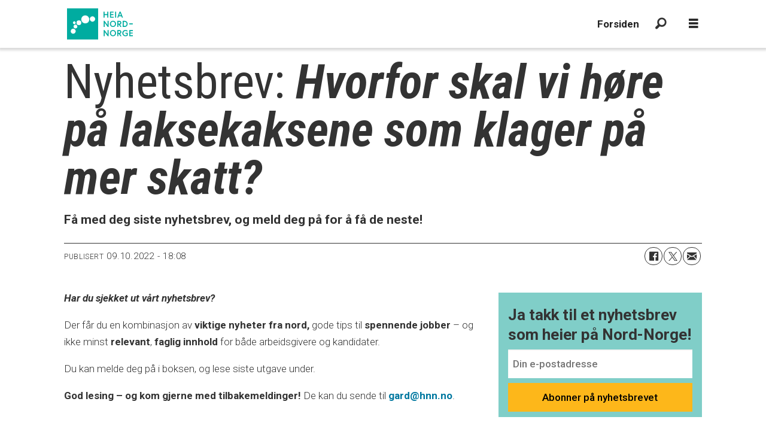

--- FILE ---
content_type: text/html; charset=UTF-8
request_url: https://www.heianordnorge.no/heia-nord-norge-nyhetsbrev/nyhetsbrev-hvorfor-skal-vi-hore-pa-laksekaksene-som-klager-pa-mer-skatt/132954
body_size: 25609
content:
<!DOCTYPE html>
<html lang="nb-NO" dir="ltr" class="resp_fonts">

    <head>
                
                <script type="module">
                    import { ClientAPI } from '/view-resources/baseview/public/common/ClientAPI/index.js?v=1768293024-L4';
                    window.labClientAPI = new ClientAPI({
                        pageData: {
                            url: 'https://www.heianordnorge.no/heia-nord-norge-nyhetsbrev/nyhetsbrev-hvorfor-skal-vi-hore-pa-laksekaksene-som-klager-pa-mer-skatt/132954',
                            pageType: 'article',
                            pageId: '132954',
                            section: 'nyheter',
                            title: 'Nyhetsbrev: <span data-lab-italic_desktop=\"italic\" class=\"italic m-italic font-weight-bold m-font-weight-bold\" data-lab-font_weight_desktop=\"font-weight-bold\">Hvorfor skal vi høre på laksekaksene som klager på mer skatt?</span>',
                            seotitle: 'Nyhetsbrev: Hvorfor skal vi høre på laksekaksene som klager på mer skatt?',
                            sometitle: 'Nyhetsbrev: Hvorfor skal vi høre på laksekaksene som klager på mer skatt?',
                            description: 'Få med deg siste nyhetsbrev, og meld deg på for å få de neste!',
                            seodescription: 'Få med deg siste nyhetsbrev, og meld deg på for å få de neste!',
                            somedescription: 'Få med deg siste nyhetsbrev, og meld deg på for å få de neste!',
                            device: 'desktop',
                            cmsVersion: '4.2.15',
                            contentLanguage: 'nb-NO',
                            published: '2022-10-09T16:08:05.000Z',
                            tags: ["nyhetsbrev", "heia nord-norge", "nyheter"],
                            bylines: [],
                            site: {
                                domain: 'https://www.heianordnorge.no',
                                id: '2',
                                alias: 'heianordnorge'
                            }
                            // Todo: Add paywall info ...
                        },
                        debug: false
                    });
                </script>

                <title>Nyhetsbrev: Hvorfor skal vi høre på laksekaksene som klager på mer skatt?</title>
                <meta name="title" content="Nyhetsbrev: Hvorfor skal vi høre på laksekaksene som klager på mer skatt?">
                <meta name="description" content="Få med deg siste nyhetsbrev, og meld deg på for å få de neste!">
                <meta http-equiv="Content-Type" content="text/html; charset=utf-8">
                <link rel="canonical" href="https://www.heianordnorge.no/heia-nord-norge-nyhetsbrev/nyhetsbrev-hvorfor-skal-vi-hore-pa-laksekaksene-som-klager-pa-mer-skatt/132954">
                <meta name="viewport" content="width=device-width, initial-scale=1">
                
                <meta property="og:type" content="article">
                <meta property="og:title" content="Nyhetsbrev: Hvorfor skal vi høre på laksekaksene som klager på mer skatt?">
                <meta property="og:description" content="Få med deg siste nyhetsbrev, og meld deg på for å få de neste!">
                <meta property="article:published_time" content="2022-10-09T16:08:05.000Z">
                <meta property="article:modified_time" content="">
                <meta property="article:tag" content="nyhetsbrev">
                <meta property="article:tag" content="heia nord-norge">
                <meta property="article:tag" content="nyheter">
                <meta property="og:image" content="https://image.heianordnorge.no/132963.jpg?imageId=132963&panox=0&panoy=0&panow=0&panoh=0&width=1200&height=683">
                <meta property="og:image:width" content="1200">
                <meta property="og:image:height" content="684">
                <meta name="twitter:card" content="summary_large_image">
                
                <meta name="twitter:title" content="Nyhetsbrev: Hvorfor skal vi høre på laksekaksene som klager på mer skatt?">
                <meta name="twitter:description" content="Få med deg siste nyhetsbrev, og meld deg på for å få de neste!">
                <meta name="twitter:image" content="https://image.heianordnorge.no/132963.jpg?imageId=132963&panox=0&panoy=0&panow=0&panoh=0&width=1200&height=683">
                <link rel="alternate" type="application/json+oembed" href="https://www.heianordnorge.no/heia-nord-norge-nyhetsbrev/nyhetsbrev-hvorfor-skal-vi-hore-pa-laksekaksene-som-klager-pa-mer-skatt/132954?lab_viewport=oembed">

                
                
                
                
                <meta property="og:url" content="https://www.heianordnorge.no/heia-nord-norge-nyhetsbrev/nyhetsbrev-hvorfor-skal-vi-hore-pa-laksekaksene-som-klager-pa-mer-skatt/132954">
                <meta name="facebook-domain-verification" content="qkdojewcttrrcsit39ecyyuy944esc" >
                        <link type="image/svg+xml" rel="icon" href="/view-resources/dachser2/public/heianordnorge/favicon.svg">
                        <link type="image/png" rel="icon" sizes="32x32" href="/view-resources/dachser2/public/heianordnorge/favicon_32x32.png">
                        <link type="image/png" rel="icon" sizes="96x96" href="/view-resources/dachser2/public/heianordnorge/favicon_96x96.png">
                        <link type="image/png" rel="apple-touch-icon" sizes="120x120" href="/view-resources/dachser2/public/heianordnorge/favicon_120x120.png">
                        <link type="image/png" rel="apple-touch-icon" sizes="180x180" href="/view-resources/dachser2/public/heianordnorge/favicon_180x180.png">
                    
                <link href="https://fonts.googleapis.com/css?family=Merriweather:300,400,700,900" rel="stylesheet" >
                <link rel="stylesheet" href="/view-resources/view/css/grid.css?v=1768293024-L4">
                <link rel="stylesheet" href="/view-resources/view/css/main.css?v=1768293024-L4">
                <link rel="stylesheet" href="/view-resources/view/css/colors.css?v=1768293024-L4">
                <link rel="stylesheet" href="/view-resources/view/css/print.css?v=1768293024-L4" media="print">
                <link rel="stylesheet" href="/view-resources/view/css/foundation-icons/foundation-icons.css?v=1768293024-L4">
                <link rel="stylesheet" href="/view-resources/view/css/site/heianordnorge.css?v=1768293024-L4">
                <style data-key="custom_properties">
                    :root{--primary: rgba(0,0,0,1);--secondary: rgb(0, 0, 0);--white: rgba(255,255,255,1);--black: rgba(0,0,0,1);--tertiary: rgba(255,255,255,1);--quaternary: rgb(0, 0, 0);--quinary: rgba(255,255,255,1);--bg-primary: rgba(0,172,160,1);--bg-secondary: rgba(253,183,26,1);--bg-white: rgba(255,255,255,1);--bg-black: rgba(25,1,1,1);--bg-tertiary: rgba(128,206,200,1);--bg-tertiary-light: rgba(128,206,200,1);--bg-tertiary-dark: rgba(128,206,200,1);--bg-quaternary: rgba(232,232,232,1);--bg-quinary: rgba(254,190,152,1);}
                </style>
                <style data-key="background_colors">
                    .bg-primary {background-color: rgba(0,172,160,1);color: #fff;}.bg-secondary {background-color: rgba(253,183,26,1);}.bg-white {background-color: rgba(255,255,255,1);}.bg-black {background-color: rgba(25,1,1,1);color: #fff;}.bg-tertiary {background-color: rgba(128,206,200,1);}.bg-tertiary-light {background-color: rgba(128,206,200,1);}.bg-tertiary-dark {background-color: rgba(128,206,200,1);}.bg-quaternary {background-color: rgba(232,232,232,1);}.bg-quinary {background-color: rgba(254,190,152,1);}@media (max-width: 1023px) { .color_mobile_bg-primary {background-color: rgba(0,172,160,1);color: #fff;}}@media (max-width: 1023px) { .color_mobile_bg-secondary {background-color: rgba(253,183,26,1);}}@media (max-width: 1023px) { .color_mobile_bg-white {background-color: rgba(255,255,255,1);}}@media (max-width: 1023px) { .color_mobile_bg-black {background-color: rgba(25,1,1,1);color: #fff;}}@media (max-width: 1023px) { .color_mobile_bg-tertiary {background-color: rgba(128,206,200,1);}}@media (max-width: 1023px) { .color_mobile_bg-tertiary-light {background-color: rgba(128,206,200,1);}}@media (max-width: 1023px) { .color_mobile_bg-tertiary-dark {background-color: rgba(128,206,200,1);}}@media (max-width: 1023px) { .color_mobile_bg-quaternary {background-color: rgba(232,232,232,1);}}@media (max-width: 1023px) { .color_mobile_bg-quinary {background-color: rgba(254,190,152,1);}}
                </style>
                <style data-key="background_colors_opacity">
                    .bg-primary.op-bg_20 {background-color: rgba(0, 172, 160, 0.2);color: #fff;}.bg-primary.op-bg_40 {background-color: rgba(0, 172, 160, 0.4);color: #fff;}.bg-primary.op-bg_60 {background-color: rgba(0, 172, 160, 0.6);color: #fff;}.bg-primary.op-bg_80 {background-color: rgba(0, 172, 160, 0.8);color: #fff;}.bg-secondary.op-bg_20 {background-color: rgba(253, 183, 26, 0.2);}.bg-secondary.op-bg_40 {background-color: rgba(253, 183, 26, 0.4);}.bg-secondary.op-bg_60 {background-color: rgba(253, 183, 26, 0.6);}.bg-secondary.op-bg_80 {background-color: rgba(253, 183, 26, 0.8);}.bg-white.op-bg_20 {background-color: rgba(255, 255, 255, 0.2);}.bg-white.op-bg_40 {background-color: rgba(255, 255, 255, 0.4);}.bg-white.op-bg_60 {background-color: rgba(255, 255, 255, 0.6);}.bg-white.op-bg_80 {background-color: rgba(255, 255, 255, 0.8);}.bg-black.op-bg_20 {background-color: rgba(25, 1, 1, 0.2);color: #fff;}.bg-black.op-bg_40 {background-color: rgba(25, 1, 1, 0.4);color: #fff;}.bg-black.op-bg_60 {background-color: rgba(25, 1, 1, 0.6);color: #fff;}.bg-black.op-bg_80 {background-color: rgba(25, 1, 1, 0.8);color: #fff;}.bg-tertiary.op-bg_20 {background-color: rgba(128, 206, 200, 0.2);}.bg-tertiary.op-bg_40 {background-color: rgba(128, 206, 200, 0.4);}.bg-tertiary.op-bg_60 {background-color: rgba(128, 206, 200, 0.6);}.bg-tertiary.op-bg_80 {background-color: rgba(128, 206, 200, 0.8);}.bg-tertiary-light.op-bg_20 {background-color: rgba(128, 206, 200, 0.2);}.bg-tertiary-light.op-bg_40 {background-color: rgba(128, 206, 200, 0.4);}.bg-tertiary-light.op-bg_60 {background-color: rgba(128, 206, 200, 0.6);}.bg-tertiary-light.op-bg_80 {background-color: rgba(128, 206, 200, 0.8);}.bg-tertiary-dark.op-bg_20 {background-color: rgba(128, 206, 200, 0.2);}.bg-tertiary-dark.op-bg_40 {background-color: rgba(128, 206, 200, 0.4);}.bg-tertiary-dark.op-bg_60 {background-color: rgba(128, 206, 200, 0.6);}.bg-tertiary-dark.op-bg_80 {background-color: rgba(128, 206, 200, 0.8);}.bg-quaternary.op-bg_20 {background-color: rgba(232, 232, 232, 0.2);}.bg-quaternary.op-bg_40 {background-color: rgba(232, 232, 232, 0.4);}.bg-quaternary.op-bg_60 {background-color: rgba(232, 232, 232, 0.6);}.bg-quaternary.op-bg_80 {background-color: rgba(232, 232, 232, 0.8);}.bg-quinary.op-bg_20 {background-color: rgba(254, 190, 152, 0.2);}.bg-quinary.op-bg_40 {background-color: rgba(254, 190, 152, 0.4);}.bg-quinary.op-bg_60 {background-color: rgba(254, 190, 152, 0.6);}.bg-quinary.op-bg_80 {background-color: rgba(254, 190, 152, 0.8);}@media (max-width: 1023px) { .color_mobile_bg-primary.op-bg_20 {background-color: rgba(0, 172, 160, 0.2);color: #fff;}}@media (max-width: 1023px) { .color_mobile_bg-primary.op-bg_40 {background-color: rgba(0, 172, 160, 0.4);color: #fff;}}@media (max-width: 1023px) { .color_mobile_bg-primary.op-bg_60 {background-color: rgba(0, 172, 160, 0.6);color: #fff;}}@media (max-width: 1023px) { .color_mobile_bg-primary.op-bg_80 {background-color: rgba(0, 172, 160, 0.8);color: #fff;}}@media (max-width: 1023px) { .color_mobile_bg-secondary.op-bg_20 {background-color: rgba(253, 183, 26, 0.2);}}@media (max-width: 1023px) { .color_mobile_bg-secondary.op-bg_40 {background-color: rgba(253, 183, 26, 0.4);}}@media (max-width: 1023px) { .color_mobile_bg-secondary.op-bg_60 {background-color: rgba(253, 183, 26, 0.6);}}@media (max-width: 1023px) { .color_mobile_bg-secondary.op-bg_80 {background-color: rgba(253, 183, 26, 0.8);}}@media (max-width: 1023px) { .color_mobile_bg-white.op-bg_20 {background-color: rgba(255, 255, 255, 0.2);}}@media (max-width: 1023px) { .color_mobile_bg-white.op-bg_40 {background-color: rgba(255, 255, 255, 0.4);}}@media (max-width: 1023px) { .color_mobile_bg-white.op-bg_60 {background-color: rgba(255, 255, 255, 0.6);}}@media (max-width: 1023px) { .color_mobile_bg-white.op-bg_80 {background-color: rgba(255, 255, 255, 0.8);}}@media (max-width: 1023px) { .color_mobile_bg-black.op-bg_20 {background-color: rgba(25, 1, 1, 0.2);color: #fff;}}@media (max-width: 1023px) { .color_mobile_bg-black.op-bg_40 {background-color: rgba(25, 1, 1, 0.4);color: #fff;}}@media (max-width: 1023px) { .color_mobile_bg-black.op-bg_60 {background-color: rgba(25, 1, 1, 0.6);color: #fff;}}@media (max-width: 1023px) { .color_mobile_bg-black.op-bg_80 {background-color: rgba(25, 1, 1, 0.8);color: #fff;}}@media (max-width: 1023px) { .color_mobile_bg-tertiary.op-bg_20 {background-color: rgba(128, 206, 200, 0.2);}}@media (max-width: 1023px) { .color_mobile_bg-tertiary.op-bg_40 {background-color: rgba(128, 206, 200, 0.4);}}@media (max-width: 1023px) { .color_mobile_bg-tertiary.op-bg_60 {background-color: rgba(128, 206, 200, 0.6);}}@media (max-width: 1023px) { .color_mobile_bg-tertiary.op-bg_80 {background-color: rgba(128, 206, 200, 0.8);}}@media (max-width: 1023px) { .color_mobile_bg-tertiary-light.op-bg_20 {background-color: rgba(128, 206, 200, 0.2);}}@media (max-width: 1023px) { .color_mobile_bg-tertiary-light.op-bg_40 {background-color: rgba(128, 206, 200, 0.4);}}@media (max-width: 1023px) { .color_mobile_bg-tertiary-light.op-bg_60 {background-color: rgba(128, 206, 200, 0.6);}}@media (max-width: 1023px) { .color_mobile_bg-tertiary-light.op-bg_80 {background-color: rgba(128, 206, 200, 0.8);}}@media (max-width: 1023px) { .color_mobile_bg-tertiary-dark.op-bg_20 {background-color: rgba(128, 206, 200, 0.2);}}@media (max-width: 1023px) { .color_mobile_bg-tertiary-dark.op-bg_40 {background-color: rgba(128, 206, 200, 0.4);}}@media (max-width: 1023px) { .color_mobile_bg-tertiary-dark.op-bg_60 {background-color: rgba(128, 206, 200, 0.6);}}@media (max-width: 1023px) { .color_mobile_bg-tertiary-dark.op-bg_80 {background-color: rgba(128, 206, 200, 0.8);}}@media (max-width: 1023px) { .color_mobile_bg-quaternary.op-bg_20 {background-color: rgba(232, 232, 232, 0.2);}}@media (max-width: 1023px) { .color_mobile_bg-quaternary.op-bg_40 {background-color: rgba(232, 232, 232, 0.4);}}@media (max-width: 1023px) { .color_mobile_bg-quaternary.op-bg_60 {background-color: rgba(232, 232, 232, 0.6);}}@media (max-width: 1023px) { .color_mobile_bg-quaternary.op-bg_80 {background-color: rgba(232, 232, 232, 0.8);}}@media (max-width: 1023px) { .color_mobile_bg-quinary.op-bg_20 {background-color: rgba(254, 190, 152, 0.2);}}@media (max-width: 1023px) { .color_mobile_bg-quinary.op-bg_40 {background-color: rgba(254, 190, 152, 0.4);}}@media (max-width: 1023px) { .color_mobile_bg-quinary.op-bg_60 {background-color: rgba(254, 190, 152, 0.6);}}@media (max-width: 1023px) { .color_mobile_bg-quinary.op-bg_80 {background-color: rgba(254, 190, 152, 0.8);}}
                </style>
                <style data-key="border_colors">
                    .border-bg-primary{--border-color: var(--bg-primary);}.mobile_border-bg-primary{--mobile-border-color: var(--bg-primary);}.border-bg-secondary{--border-color: var(--bg-secondary);}.mobile_border-bg-secondary{--mobile-border-color: var(--bg-secondary);}.border-bg-white{--border-color: var(--bg-white);}.mobile_border-bg-white{--mobile-border-color: var(--bg-white);}.border-bg-black{--border-color: var(--bg-black);}.mobile_border-bg-black{--mobile-border-color: var(--bg-black);}.border-bg-tertiary{--border-color: var(--bg-tertiary);}.mobile_border-bg-tertiary{--mobile-border-color: var(--bg-tertiary);}.border-bg-tertiary-light{--border-color: var(--bg-tertiary-light);}.mobile_border-bg-tertiary-light{--mobile-border-color: var(--bg-tertiary-light);}.border-bg-tertiary-dark{--border-color: var(--bg-tertiary-dark);}.mobile_border-bg-tertiary-dark{--mobile-border-color: var(--bg-tertiary-dark);}.border-bg-quaternary{--border-color: var(--bg-quaternary);}.mobile_border-bg-quaternary{--mobile-border-color: var(--bg-quaternary);}.border-bg-quinary{--border-color: var(--bg-quinary);}.mobile_border-bg-quinary{--mobile-border-color: var(--bg-quinary);}
                </style>
                <style data-key="font_colors">
                    .primary {color: rgba(0,0,0,1) !important;}.secondary {color: rgb(0, 0, 0) !important;}.white {color: rgba(255,255,255,1) !important;}.black {color: rgba(0,0,0,1) !important;}.tertiary {color: rgba(255,255,255,1) !important;}.quaternary {color: rgb(0, 0, 0) !important;}.quinary {color: rgba(255,255,255,1) !important;}@media (max-width: 1023px) { .color_mobile_primary {color: rgba(0,0,0,1) !important;}}@media (max-width: 1023px) { .color_mobile_secondary {color: rgb(0, 0, 0) !important;}}@media (max-width: 1023px) { .color_mobile_white {color: rgba(255,255,255,1) !important;}}@media (max-width: 1023px) { .color_mobile_black {color: rgba(0,0,0,1) !important;}}@media (max-width: 1023px) { .color_mobile_tertiary {color: rgba(255,255,255,1) !important;}}@media (max-width: 1023px) { .color_mobile_quaternary {color: rgb(0, 0, 0) !important;}}@media (max-width: 1023px) { .color_mobile_quinary {color: rgba(255,255,255,1) !important;}}
                </style>
                <style data-key="image_gradient">
                    .image-gradient-bg-primary{--background-color: var(--bg-primary);}.color_mobile_image-gradient-bg-primary{--mobile-background-color: var(--bg-primary);}.image-gradient-bg-secondary{--background-color: var(--bg-secondary);}.color_mobile_image-gradient-bg-secondary{--mobile-background-color: var(--bg-secondary);}.image-gradient-bg-white{--background-color: var(--bg-white);}.color_mobile_image-gradient-bg-white{--mobile-background-color: var(--bg-white);}.image-gradient-bg-black{--background-color: var(--bg-black);}.color_mobile_image-gradient-bg-black{--mobile-background-color: var(--bg-black);}.image-gradient-bg-tertiary{--background-color: var(--bg-tertiary);}.color_mobile_image-gradient-bg-tertiary{--mobile-background-color: var(--bg-tertiary);}.image-gradient-bg-tertiary-light{--background-color: var(--bg-tertiary-light);}.color_mobile_image-gradient-bg-tertiary-light{--mobile-background-color: var(--bg-tertiary-light);}.image-gradient-bg-tertiary-dark{--background-color: var(--bg-tertiary-dark);}.color_mobile_image-gradient-bg-tertiary-dark{--mobile-background-color: var(--bg-tertiary-dark);}.image-gradient-bg-quaternary{--background-color: var(--bg-quaternary);}.color_mobile_image-gradient-bg-quaternary{--mobile-background-color: var(--bg-quaternary);}.image-gradient-bg-quinary{--background-color: var(--bg-quinary);}.color_mobile_image-gradient-bg-quinary{--mobile-background-color: var(--bg-quinary);}
                </style>
                <style data-key="custom_css_variables">
                :root {
                    --lab_page_width: 1088px;
                    --lab_columns_gutter: 11px;
                    --space-top: ;
                    --space-top-adnuntiusAd: ;
                }

                @media(max-width: 767px) {
                    :root {
                        --lab_columns_gutter: 10px;
                    }
                }

                @media(min-width: 767px) {
                    :root {
                    }
                }
                </style>
<script src="/view-resources/public/common/JWTCookie.js?v=1768293024-L4"></script>
<script src="/view-resources/public/common/Paywall.js?v=1768293024-L4"></script>
                <script>
                window.Dac = window.Dac || {};
                (function () {
                    if (navigator) {
                        window.Dac.clientData = {
                            language: navigator.language,
                            userAgent: navigator.userAgent,
                            innerWidth: window.innerWidth,
                            innerHeight: window.innerHeight,
                            deviceByMediaQuery: getDeviceByMediaQuery(),
                            labDevice: 'desktop', // Device from labrador
                            device: 'desktop', // Device from varnish
                            paywall: {
                                isAuthenticated: isPaywallAuthenticated(),
                                toggleAuthenticatedContent: toggleAuthenticatedContent,
                                requiredProducts: [],
                            },
                            page: {
                                id: '132954',
                                extId: ''
                            },
                            siteAlias: 'heianordnorge',
                            debug: window.location.href.includes('debug=1')
                        };
                        function getDeviceByMediaQuery() {
                            if (window.matchMedia('(max-width: 767px)').matches) return 'mobile';
                            if (window.matchMedia('(max-width: 1023px)').matches) return 'tablet';
                            return 'desktop';
                        }

                        function isPaywallAuthenticated() {
                            if (window.Dac && window.Dac.JWTCookie) {
                                var JWTCookie = new Dac.JWTCookie({ debug: false });
                                return JWTCookie.isAuthenticated();
                            }
                            return false;
                        }

                        function toggleAuthenticatedContent(settings) {
                            if (!window.Dac || !window.Dac.Paywall) {
                                return;
                            }
                            var Paywall = new Dac.Paywall();
                            var updateDOM = Paywall.updateDOM;

                            if(settings && settings.displayUserName) {
                                var userName = Paywall.getUserName().then((userName) => {
                                    updateDOM(userName !== false, userName, settings.optionalGreetingText);
                                });
                            } else {
                                updateDOM(window.Dac.clientData.paywall.isAuthenticated);
                            }
                        }
                    }
                }());
                </script>

                    <script type="module" src="/view-resources/baseview/public/common/baseview/moduleHandlers.js?v=1768293024-L4" data-cookieconsent="ignore"></script>
<!-- Google Tag Manager -->
<script>
    window.dataLayer = window.dataLayer || [];
</script>
<script>(function(w,d,s,l,i){w[l]=w[l]||[];w[l].push({'gtm.start':
new Date().getTime(),event:'gtm.js'});var f=d.getElementsByTagName(s)[0],
j=d.createElement(s),dl=l!='dataLayer'?'&l='+l:'';j.async=true;j.src=
'https://www.googletagmanager.com/gtm.js?id='+i+dl;f.parentNode.insertBefore(j,f);
})(window,document,'script','dataLayer','GTM-TNXDJ7M');</script>

                <link href="https://fonts.googleapis.com/css?family=Roboto:300,500,700,900,300italic,500italic,700italic,900italic" rel="stylesheet" >
                <link href="https://fonts.googleapis.com/css?family=Roboto+Condensed:regular,300,700,300italic,italic,700italic" rel="stylesheet" >
                <style id="dachser-vieweditor-styles">
                    .articleHeader .headline { font-family: "Roboto Condensed"; font-weight: 700; font-style: normal; }
                    article.column .content .headline { font-family: "Roboto Condensed"; font-weight: 700; font-style: normal; }
                    .articleHeader .subtitle { font-family: "Roboto"; font-weight: 700; font-style: normal; }
                    article.column .content .subtitle { font-family: "Roboto"; font-weight: 700; font-style: normal; }
                    .bodytext { font-family: "Roboto"; font-weight: 300; font-style: normal; }
                    body { font-family: "Roboto"; font-weight: 300; font-style: normal; }
                    .font-Roboto { font-family: "Roboto" !important; }
                    .font-Roboto.font-weight-light { font-weight: 300 !important; }
                    .font-Roboto.font-weight-normal { font-weight: 500 !important; }
                    .font-Roboto.font-weight-bold { font-weight: 700 !important; }
                    .font-Roboto.font-weight-black { font-weight: 900 !important; }
                    .font-RobotoCondensed { font-family: "Roboto Condensed" !important; }
                    .font-RobotoCondensed.font-weight-normal { font-weight: normal !important; }
                    .font-RobotoCondensed.font-weight-light { font-weight: 300 !important; }
                    .font-RobotoCondensed.font-weight-bold { font-weight: 700 !important; }
                </style>
                <style id="css_variables"></style>
                <script>
                    window.dachserData = {
                        _data: {},
                        _instances: {},
                        get: function(key) {
                            return dachserData._data[key] || null;
                        },
                        set: function(key, value) {
                            dachserData._data[key] = value;
                        },
                        push: function(key, value) {
                            if (!dachserData._data[key]) {
                                dachserData._data[key] = [];
                            }
                            dachserData._data[key].push(value);
                        },
                        setInstance: function(key, identifier, instance) {
                            if (!dachserData._instances[key]) {
                                dachserData._instances[key] = {};
                            }
                            dachserData._instances[key][identifier] = instance;
                        },
                        getInstance: function(key, identifier) {
                            return dachserData._instances[key] ? dachserData._instances[key][identifier] || null : null;
                        },
                        reflow: () => {}
                    };
                </script>
                

                <script type="application/ld+json">
                [{"@context":"http://schema.org","@type":"WebSite","name":"Heia Nord-Norge","url":"https://www.heianordnorge.no"},{"@context":"https://schema.org","@type":"NewsArticle","headline":"Nyhetsbrev: Hvorfor skal vi høre på laksekaksene som klager på mer skatt?","description":"Få med deg siste nyhetsbrev, og meld deg på for å få de neste!","mainEntityOfPage":{"@id":"https://www.heianordnorge.no/heia-nord-norge-nyhetsbrev/nyhetsbrev-hvorfor-skal-vi-hore-pa-laksekaksene-som-klager-pa-mer-skatt/132954"},"availableLanguage":[{"@type":"Language","alternateName":"nb-NO"}],"image":[],"keywords":"nyhetsbrev, heia nord-norge, nyheter","author":[],"publisher":{"@type":"Organization","name":"Heia Nord-Norge","logo":{"@type":"ImageObject","url":"/view-resources/dachser2/public/heianordnorge/logo.svg"}},"datePublished":"2022-10-09T16:08:05.000Z"}]
                </script>                
                
                
                



        <meta property="article:section" content="nyheter">
<script>
var k5aMeta = { "paid": 0, "author": [], "tag": ["nyhetsbrev", "heia nord-norge", "nyheter"], "title": "Nyhetsbrev: Hvorfor skal vi høre på laksekaksene som klager på mer skatt?", "teasertitle": "Nyhetsbrev: Hvorfor skal vi høre på laksekaksene som klager på mer skatt?", "kicker": "", "url": "https://www.heianordnorge.no/a/132954", "login": (Dac.clientData.paywall.isAuthenticated ? 1 : 0), "subscriber": (Dac.clientData.paywall.isAuthenticated ? 1 : 0), "subscriberId": (Dac.clientData.subscriberId ? `"${ Dac.clientData.subscriberId }"` : "") };
</script>
                <script src="//cl.k5a.io/6156b8c81b4d741e051f44c2.js" async></script>


        <style>
            :root {
                
                
            }
        </style>
        
        
    </head>

    <body class="l4 article site_heianordnorge section_nyheter"
        
        
        >

<!-- Google Tag Manager (noscript) -->
<noscript><iframe src="https://www.googletagmanager.com/ns.html?id=GTM-TNXDJ7M"
height="0" width="0" style="display:none;visibility:hidden"></iframe></noscript>
<!-- End Google Tag Manager (noscript) -->        
        <script>
        document.addEventListener("DOMContentLoaded", (event) => {
            setScrollbarWidth();
            window.addEventListener('resize', setScrollbarWidth);
        });
        function setScrollbarWidth() {
            const root = document.querySelector(':root');
            const width = (window.innerWidth - document.body.offsetWidth < 21) ? window.innerWidth - document.body.offsetWidth : 15;
            root.style.setProperty('--lab-scrollbar-width', `${ width }px`);
        }
        </script>

        
        <a href="#main" class="skip-link">Jump to main content</a>

        <header class="pageElement pageHeader">
    <div class="section grid-fixed">
    <div class="section mainline">
    <div class="row">
<figure class="logo">
    <a href=" https://heianordnorge.no" aria-label="Gå til forside">
        <img src="/view-resources/dachser2/public/heianordnorge/logo.svg"
            alt="Gå til forside. Logo, Heianordnorge.no"
            width="110"
            >
    </a>
</figure>
<nav class="navigation mainMenu grid-vas-end dac-hidden-desktop-down">
	<ul class="menu-list">
			<li class="first-list-item dac-hidden-desktop-down">
				<a href="http://www.heianordnorge.no" target="_self">Forsiden</a>
			</li>
	</ul>
</nav>



	<script>
		(function () {
			const menuLinks = document.querySelectorAll(`nav.mainMenu ul li a`);
			for (let i = 0; i < menuLinks.length; i++) {
				const link = menuLinks[i].pathname;
				if (link === window.location.pathname) {
					menuLinks[i].parentElement.classList.add('lab-link-active');
				} else {
					menuLinks[i].parentElement.classList.remove('lab-link-active');
				}
			}
		})();
	</script>

<div data-id="pageElements-7" class="search to-be-expanded dac-hidden-desktop-down">

        <button class="search-button search-expander" aria-label="Søk"  aria-expanded="false" aria-controls="search-input-7" >
                <i class="open fi-magnifying-glass"></i>
                <i class="close fi-x"></i>
        </button>

    <form class="search-container" action="/cse" method="get" role="search">
        <label for="search-input-7" class="visuallyhidden">Søk</label>
        <input type="text" id="search-input-7" name="q" placeholder="Søk...">
    </form>
</div>

        <script>
            // Do the check for the search button inside the if statement, so we don't set a global const if there are multiple search buttons
            if (document.querySelector('[data-id="pageElements-7"] .search-button')) {
                // Now we can set a const that is only available inside the if scope
                const searchButton = document.querySelector('[data-id="pageElements-7"] .search-button');
                searchButton.addEventListener('click', (event) => {
                    event.preventDefault();
                    event.stopPropagation();

                    // Toggle the expanded class on the search button and set the aria-expanded attribute.
                    searchButton.parentElement.classList.toggle('expanded');
                    searchButton.setAttribute('aria-expanded', searchButton.getAttribute('aria-expanded') === 'true' ? 'false' : 'true');
                    searchButton.setAttribute('aria-label', searchButton.getAttribute('aria-expanded') === 'true' ? 'Lukk søk' : 'Åpne søk');

                    // Set focus to the input. 
                    // This might be dodgy due to moving focus automatically, but we'll keep it in for now.
                    if (searchButton.getAttribute('aria-expanded') === 'true') {
                        document.getElementById('search-input-7').focus();
                    }
                }, false);
            }

            if (document.getElementById('bonusButton')) {
                document.getElementById('bonusButton').addEventListener('click', (event) => {
                    document.querySelector('[data-id="pageElements-7"] .search-container').submit();
                }, false);
            }

            /*
                There should probably be some sort of sorting of the elements, so that if the search button is to the right,
                the tab order should be the input before the button.
                This is a job for future me.
            */
        </script>
<div class="hamburger to-be-expanded" data-id="pageElements-8">
    <div class="positionRelative">
        <span class="hamburger-button hamburger-expander ">
            <button class="burger-btn" aria-label="Åpne meny" aria-expanded="false" aria-controls="hamburger-container" aria-haspopup="menu">
                    <i class="open fi-list"></i>
                    <i class="close fi-x"></i>
            </button>
        </span>
    </div>

        <div class="hamburger-container" id="hamburger-container">
            <div class="row">
<nav class="navigation mainMenu dac-hidden-desktop-up">
	<ul class="menu-list">
			<li class="first-list-item dac-hidden-desktop-down">
				<a href="http://www.heianordnorge.no" target="_self">Forsiden</a>
			</li>
	</ul>
</nav>



	<script>
		(function () {
			const menuLinks = document.querySelectorAll(`nav.mainMenu ul li a`);
			for (let i = 0; i < menuLinks.length; i++) {
				const link = menuLinks[i].pathname;
				if (link === window.location.pathname) {
					menuLinks[i].parentElement.classList.add('lab-link-active');
				} else {
					menuLinks[i].parentElement.classList.remove('lab-link-active');
				}
			}
		})();
	</script>

<nav class="navigation dropdownMenu">
	<ul class="menu-list">
			<li class="first-list-item has-children">
				<span tabindex="0">FOR ARBEIDSGIVERE</span>
				<ul class="children">
					<li class="">
						<a href="https://www.heianordnorge.no/tjenester" target="_self">Våre tjenester</a>
					</li>
					<li class="">
						<a href="https://www.heianordnorge.no/rekruttering" target="_self">Rekruttering</a>
					</li>
					<li class="">
						<a href="https://www.heianordnorge.no/legg-ut-stilling" target="_self">Stillingsannonser</a>
					</li>
					<li class="">
						<a href="https://bedrifter.heianordnorge.no/" target="_self">Bedriftsprofil</a>
					</li>
					<li class="">
						<a href="https://www.heianordnorge.no/referanser" target="_self">Referanser</a>
					</li>
				</ul>
			</li>
			<li class="first-list-item has-children">
				<span tabindex="0">FOR KANDIDATER</span>
				<ul class="children">
					<li class="">
						<a href="https://stilling.heianordnorge.no/" target="_self">Ledige stillinger</a>
					</li>
					<li class="">
						<a href="https://bedrifter.heianordnorge.no/" target="_self">Arbeidsgivere</a>
					</li>
					<li class="">
						<a href="https://www.heianordnorge.no/legg-inn-cv" target="_self">Kandidatbasen</a>
					</li>
				</ul>
			</li>
			<li class="first-list-item has-children">
				<span tabindex="0">ANNET</span>
				<ul class="children">
					<li class="">
						<a href="https://www.heianordnorge.no/om-hnn" target="_self">Om Heia Nord-Norge</a>
					</li>
					<li class="">
						<a href="https://www.heianordnorge.no/om-hnn" target="_self">Kontakt oss</a>
					</li>
					<li class="">
						<a href="https://www.heianordnorge.no/jobbe-i-hnn" target="_self">Hvordan er det å jobbe i HNN?</a>
					</li>
					<li class="">
						<a href="https://www.heianordnorge.no/cse" target="_self">Søk</a>
					</li>
				</ul>
			</li>
	</ul>
</nav>



	<script>
		(function () {
			const menuLinks = document.querySelectorAll(`nav.dropdownMenu ul li a`);
			for (let i = 0; i < menuLinks.length; i++) {
				const link = menuLinks[i].pathname;
				if (link === window.location.pathname) {
					menuLinks[i].parentElement.classList.add('lab-link-active');
				} else {
					menuLinks[i].parentElement.classList.remove('lab-link-active');
				}
			}
		})();
	</script>


            </div>
        </div>
</div>

<script>
    (function(){
        const burgerButton = document.querySelector('[data-id="pageElements-8"] .burger-btn');
        const dropdownCloseSection = document.querySelector('[data-id="pageElements-8"] .dropdown-close-section');

        function toggleDropdown() {
            // Toggle the expanded class and aria-expanded attribute
            document.querySelector('[data-id="pageElements-8"].hamburger.to-be-expanded').classList.toggle('expanded');
            burgerButton.setAttribute('aria-expanded', burgerButton.getAttribute('aria-expanded') === 'true' ? 'false' : 'true');
            burgerButton.setAttribute('aria-label', burgerButton.getAttribute('aria-expanded') === 'true' ? 'Lukk meny' : 'Åpne meny');

            // This doesn't seem to do anything? But there's styling dependent on it some places
            document.body.classList.toggle('hamburger-expanded');
        }

        // Called via the eventlistener - if the key is Escape, toggle the dropdown and remove the eventlistener
        function closeDropdown(e) {
            if(e.key === 'Escape') {
                toggleDropdown();
                // Set the focus back on the button when clicking escape, so the user can continue tabbing down
                // the page in a natural flow
                document.querySelector('[data-id="pageElements-8"] .burger-btn').focus();
                window.removeEventListener('keydown', closeDropdown);
            }
        }

        if(burgerButton) {
            burgerButton.addEventListener('click', function(e) {
                e.preventDefault();
                toggleDropdown();

                // If the menu gets expanded, add the eventlistener that will close it on pressing Escape
                // else, remove the eventlistener otherwise it will continue to listen for escape even if the menu is closed.
                if(document.querySelector('[data-id="pageElements-8"] .burger-btn').getAttribute('aria-expanded') === 'true') {
                    window.addEventListener('keydown', closeDropdown);
                } else {
                    window.removeEventListener('keydown', closeDropdown);
                }
            })
        }
        if (dropdownCloseSection) {
            dropdownCloseSection.addEventListener('click', function(e) {
                e.preventDefault();
                toggleDropdown();
            });
        }

        document.querySelectorAll('.hamburger .hamburger-expander, .hamburger .hamburger-container, .stop-propagation').forEach(function (element) {
            element.addEventListener('click', function (e) {
                e.stopPropagation();
            });
        });
    }());
</script>
</div>

</div>

</div>


    <script>
        (function () {
            if (!'IntersectionObserver' in window) { return;}

            var scrollEvents = scrollEvents || [];
            var event = {
                target: 'header.pageHeader',
                offset: '100px',
                classes: [],
                styles: []
            };
            event.styles.push({
                selector: '.mainline .row',
                style: 'padding: 4px 0;'
            });
            event.styles.push({
                selector: '.logo img',
                style: 'width: 90px;'
            });
            scrollEvents.push(event);


            if (scrollEvents) {
                const domInterface = {
                    classList: {
                        remove: () => {},
                        add: () => {}
                    },
                    style: {
                        cssText: ''
                    }
                };
                scrollEvents.forEach(function(event) {
                    var callback = function (entries, observer) {
                        if (!entries[0]) { return; }
                        if (entries[0].isIntersecting) {
                            event.styles.forEach(function(item) {
                                (document.querySelector(item.selector) || domInterface).style.cssText = "";
                            });
                            event.classes.forEach(function(item) {
                                item.class.forEach(function(classname) {
                                    (document.querySelector(item.selector) || domInterface).classList.remove(classname);
                                });
                            });
                        } else {
                            event.styles.forEach(function(item) {
                                (document.querySelector(item.selector) || domInterface).style.cssText = item.style;
                            });
                            event.classes.forEach(function(item) {
                                item.class.forEach(function(classname) {
                                    (document.querySelector(item.selector) || domInterface).classList.add(classname);
                                });
                            });
                        }
                    };

                    var observer = new IntersectionObserver(callback, {
                        rootMargin: event.offset,
                        threshold: 1
                    });
                    var target = document.querySelector(event.target);
                    if (target) {
                        observer.observe(target);
                    }
                });
            }
        }());

        window.Dac.clientData.paywall.toggleAuthenticatedContent(); 
    </script>
</header>

        

        
                


        <section id="mainArticleSection" class="main article">
            
            <main class="pageWidth">
                <article class=" "
                    
                >

                    <section class="main article k5a-article" id="main">

                            <div></div>
<script>
(function() {
    let windowUrl = window.location.href;
    windowUrl = windowUrl.substring(windowUrl.indexOf('?') + 1);
    let messageElement = document.querySelector('.shareableMessage');
    if (windowUrl && windowUrl.includes('code') && windowUrl.includes('expires')) {
        messageElement.style.display = 'block';
    } 
})();
</script>


                        <div data-element-guid="5354f627-07db-4460-c9e1-1dde200dbb9f" class="articleHeader column">

    




    <div class="media">
            
            
            
            
            
            
            
            
            
            
            
            
            
        <div class="floatingText"></div>
    </div>





    <h1 class="headline mainTitle t80 font-weight-normal m-font-weight-normal no_italic m-no_italic" style="">Nyhetsbrev: <span data-lab-italic_desktop="italic" class="italic m-italic font-weight-bold m-font-weight-bold" data-lab-font_weight_desktop="font-weight-bold">Hvorfor skal vi høre på laksekaksene som klager på mer skatt?</span></h1>
    <h2 class="subtitle " style="">Få med deg siste nyhetsbrev, og meld deg på for å få de neste!</h2>



        <div data-element-guid="4898c60b-77e6-457e-e86f-62b645197ab3" class="meta no-bylines">
    

    <div class="bylines">
        
        
    </div>
    
    <div class="dates">
    
        <span class="dateGroup datePublished">
            <span class="dateLabel">Publisert</span>
            <time datetime="2022-10-09T16:08:05.000Z" title="Publisert 09.10.2022 - 18:08">09.10.2022 - 18:08</time>
        </span>
    </div>


    <div class="social">
            <a target="_blank" href="https://www.facebook.com/sharer.php?u=https%3A%2F%2Fwww.heianordnorge.no%2Fheia-nord-norge-nyhetsbrev%2Fnyhetsbrev-hvorfor-skal-vi-hore-pa-laksekaksene-som-klager-pa-mer-skatt%2F132954" class="fi-social-facebook" aria-label="Del på Facebook"></a>
            <a target="_blank" href="https://twitter.com/intent/tweet?url=https%3A%2F%2Fwww.heianordnorge.no%2Fheia-nord-norge-nyhetsbrev%2Fnyhetsbrev-hvorfor-skal-vi-hore-pa-laksekaksene-som-klager-pa-mer-skatt%2F132954" class="fi-social-twitter" aria-label="Del på X (Twitter)"></a>
            <a target="_blank" href="mailto:?subject=Nyhetsbrev%3A%20Hvorfor%20skal%20vi%20h%C3%B8re%20p%C3%A5%20laksekaksene%20som%20klager%20p%C3%A5%20mer%20skatt%3F&body=F%C3%A5%20med%20deg%20siste%20nyhetsbrev%2C%20og%20meld%20deg%20p%C3%A5%20for%20%C3%A5%20f%C3%A5%20de%20neste!%0Dhttps%3A%2F%2Fwww.heianordnorge.no%2Fheia-nord-norge-nyhetsbrev%2Fnyhetsbrev-hvorfor-skal-vi-hore-pa-laksekaksene-som-klager-pa-mer-skatt%2F132954" class="fi-mail" aria-label="Del via e-mail"></a>
    </div>



</div>

</div>


                        

                        
                        


                        

                        <div data-element-guid="4898c60b-77e6-457e-e86f-62b645197ab3" class="bodytext large-12 small-12 medium-12">
    
    

    <div data-element-guid="29db1d28-ef37-4792-8204-43a4ec2ce0f6" class="column newsletter_submit desktop-floatRight pullOut mobile-floatRight small-12 large-4 small-abs-12 large-abs-4">
    
    <form method="POST" action="https://heianordnorge.mailmojo.no/forms/subscribe/14877/" class="content grid bg-tertiary color_mobile_bg-tertiary hasContentPadding mobile-hasContentPadding" style="">
        <div class="text description grid-vas-center large-12 small-12">
            <h4 class="t26 tm26">Ja takk til et nyhetsbrev som heier på Nord-Norge!</h4>
            <p class="description "></p>
        </div>
        <fieldset class="text grid-vas-center large-12 small-12">
            <input type="hidden" name="tagsadditional" placeholder="" class="" value="Påmelding fra nettsiden">
            <input type="email" name="email" placeholder="Din e-postadresse" class="" value="">
            <input type="submit" name="submit" placeholder="" class="bg-secondary" value="Abonner på nyhetsbrevet">
        </fieldset>
        <div class="text lab-newsletter-footer lab-hide-newsletter-footer grid-vas-center large-12 small-12">
            <p class="lab-newsletter-footer-text "></p>
        </div>
    </form>
</div>
<p><span class="font-weight-bold" data-lab-font_weight_desktop="font-weight-bold"><span class="italic" data-lab-italic_desktop="italic">Har du sjekket ut vårt nyhetsbrev? </span></span></p><p><span class="italic" data-lab-italic_desktop="italic"></span>Der får du en kombinasjon av <span class="font-weight-bold" data-lab-font_weight_desktop="font-weight-bold">viktige nyheter fra nord, </span>gode tips til <span class="font-weight-bold" data-lab-font_weight_desktop="font-weight-bold">spennende jobber </span>– og ikke minst <span class="font-weight-bold" data-lab-font_weight_desktop="font-weight-bold">relevant</span>, <span class="font-weight-bold" data-lab-font_weight_desktop="font-weight-bold">faglig</span> <span class="font-weight-bold" data-lab-font_weight_desktop="font-weight-bold">innhold</span> for både arbeidsgivere og kandidater.</p><p>Du kan melde deg på i boksen, og lese siste utgave under.</p><p><span class="font-weight-bold">God lesing – og kom gjerne med tilbakemeldinger! </span>De kan du sende til <span class="font-weight-bold"><a href="mailto:gard@hnn.no">gard@hnn.no</a></span>.</p><div data-element-guid="6262d5c6-13e4-473d-9154-404c6365338d" id="markup_132956" class="markupbox column small-12 large-12 small-abs-12 large-abs-12">
    
    <div class="content fullwidthTarget" style="">

        

        

            <br>
<iframe src="https://heianordnorge.mailmojo.no/m/344775/" style="width:100%;height:500px">
</iframe>

        
        
    </div>
</div>


    

    
</div>


                        


                        
<div data-element-guid="4898c60b-77e6-457e-e86f-62b645197ab3" class="column articleFooter">
    <span class="tags">
        <a href="/tag/nyhetsbrev">nyhetsbrev</a>
        <a href="/tag/heia%20nord-norge">heia nord-norge</a>
        <a href="/tag/nyheter">nyheter</a>
    </span>
    
</div>


                        <div class="row social">
                            <div class="column large-12 small-12">
                                    <a target="_blank" href="https://www.facebook.com/sharer.php?u=https%3A%2F%2Fwww.heianordnorge.no%2Fheia-nord-norge-nyhetsbrev%2Fnyhetsbrev-hvorfor-skal-vi-hore-pa-laksekaksene-som-klager-pa-mer-skatt%2F132954" class="fi-social-facebook" aria-label="Del på Facebook"></a>
                                    <a target="_blank" href="https://twitter.com/intent/tweet?url=https%3A%2F%2Fwww.heianordnorge.no%2Fheia-nord-norge-nyhetsbrev%2Fnyhetsbrev-hvorfor-skal-vi-hore-pa-laksekaksene-som-klager-pa-mer-skatt%2F132954" class="fi-social-twitter" aria-label="Del på X (Twitter)"></a>
                                    <a target="_blank" href="mailto:?subject=Nyhetsbrev%3A%20Hvorfor%20skal%20vi%20h%C3%B8re%20p%C3%A5%20laksekaksene%20som%20klager%20p%C3%A5%20mer%20skatt%3F&body=F%C3%A5%20med%20deg%20siste%20nyhetsbrev%2C%20og%20meld%20deg%20p%C3%A5%20for%20%C3%A5%20f%C3%A5%20de%20neste!%0Dhttps%3A%2F%2Fwww.heianordnorge.no%2Fheia-nord-norge-nyhetsbrev%2Fnyhetsbrev-hvorfor-skal-vi-hore-pa-laksekaksene-som-klager-pa-mer-skatt%2F132954" class="fi-mail" aria-label="Del via e-mail"></a>
                            </div>
                        </div>

                    </section>
                    
                </article>
                <section class="related desktop-fullWidth mobile-fullWidth fullwidthTarget">
                <div data-element-guid="051cf560-2ce2-4f50-dfcc-28a026c0a78a" class="page-content"><div data-element-guid="5c5a75eb-3ff4-48ef-9f6f-4f87797c0b2b" class="row small-12 large-12" style="">
<!-- placeholder(#1) -->
<div data-element-guid="ff374d99-8b7e-4e01-c575-9af8b84482a7" class="front_rows small-12 large-12 small-abs-12 large-abs-12">
    
    <div class="content fullwidthTarget" style="">
            
            <div data-element-guid="65ef0d4d-7b73-4e3d-c51a-d45c8a119bdf" class="row small-12 large-12 color_mobile_no_bg_color" style="">
<!-- placeholder(#1) -->
<div data-element-guid="c325b196-4375-4046-c092-5fcaccd0084a" class="column articlescroller source_stillinger layout-align-centered small-12 large-12 bg-quaternary color_mobile_bg-quaternary hasContentPadding mobile-hasContentPadding" style="" id="article_list_102017">
    
    <div class="inner content fullwidthTarget">
            
            <h2 class="articlescroller-header " style=""><b>Ny jobb? </b>Sjekk mulighetene her:</h2>

        <ul class="scroll-container swipehelper snap-container-x snap-element-start articles count_4 ">
                <li data-section="stillinger" class="scroll-item snap-element column hasImage skipLeadText">
                    <a href="https://stilling.heianordnorge.no/lederstillinger-nordkapp-nordkapp-kommune-vest-finnmark-okonomi-og-administrasjon/fesk-rock-og-reiseliv-lofter-nordkapp-soker-kommunedirektor-som-kan-bygge-lag-og-lokalsamfunn/183196">
                            <figure>
                                <img src="https://image.heianordnorge.no/183241.jpg?imageId=183241&panox=0.00&panoy=0.00&panow=100.00&panoh=100.00&heightx=0.00&heighty=0.00&heightw=100.00&heighth=100.00&width=1058&height=478&format=webp&width=530&height=238" width="265" height="119" loading="lazy" alt="">
                            </figure>
                        <div class="text-container">
                            
                            
                            <h3>Fesk, rock og reiseliv løfter Nordkapp: Søker kommunedirektør som kan bygge lag og lokalsamfunn</h3>
                            
                            
                            
                        </div>
                    </a>
                </li>
                <li data-section="stillinger" class="scroll-item snap-element column hasImage skipLeadText">
                    <a href="https://stilling.heianordnorge.no/bygg-og-anlegg-nordvent-sor-varanger-okonomi-og-administrasjon-ost-finnmark/nordvent-soker-kvalitets-og-administrasjonsmedarbeider-som-kan-tall-liker-struktur-og-er-klar-for-en-nokkelrolle/186343">
                            <figure>
                                <img src="https://image.heianordnorge.no/186356.jpg?imageId=186356&panox=0.00&panoy=0.00&panow=100.00&panoh=100.00&heightx=0.00&heighty=0.00&heightw=100.00&heighth=100.00&width=1058&height=478&format=webp&width=530&height=238" width="265" height="119" loading="lazy" alt="">
                            </figure>
                        <div class="text-container">
                            
                            
                            <h3>Nordvent søker kvalitets– og administrasjonsmedarbeider som kan tall, liker struktur og er klar for en nøkkelrolle</h3>
                            
                            
                            
                        </div>
                    </a>
                </li>
                <li data-section="stillinger" class="scroll-item snap-element column hasImage skipLeadText">
                    <a href="https://stilling.heianordnorge.no/bygg-og-anlegg-nordvent-sor-varanger-ost-finnmark/kan-du-ventilasjon-eller-vil-laere-faget-nordvent-soker-montorer-/-blikkenslagere/186303">
                            <figure>
                                <img src="https://image.heianordnorge.no/186329.jpg?imageId=186329&panox=0.00&panoy=0.00&panow=100.00&panoh=100.00&heightx=0.00&heighty=0.00&heightw=100.00&heighth=100.00&width=1058&height=478&format=webp&width=530&height=238" width="265" height="119" loading="lazy" alt="">
                            </figure>
                        <div class="text-container">
                            
                            
                            <h3>Kan du ventilasjon, eller vil lære faget? Nordvent søker montører / blikkenslagere</h3>
                            
                            
                            
                        </div>
                    </a>
                </li>
                <li data-section="stillinger" class="scroll-item snap-element column hasImage skipLeadText">
                    <a href="https://stilling.heianordnorge.no/astafjord-slakteri-gratangen-halogaland-sjomat-og-maritim-teknologi-og-industri-troms/de-soker-teknikere-til-et-av-landets-mest-moderne-lakseslakteri-apne-for-mange-bakgrunner-og-fag/178374">
                            <figure>
                                <img src="https://image.heianordnorge.no/184494.jpg?imageId=184494&panox=0.00&panoy=0.00&panow=100.00&panoh=100.00&heightx=0.00&heighty=0.00&heightw=100.00&heighth=100.00&width=1058&height=478&format=webp&width=530&height=238" width="265" height="119" loading="lazy" alt="">
                            </figure>
                        <div class="text-container">
                            
                            
                            <h3>De søker teknikere til et av landets mest moderne lakseslakteri: – Åpne for mange bakgrunner og fag</h3>
                            
                            
                            
                        </div>
                    </a>
                </li>
                <li data-section="stillinger" class="scroll-item snap-element column hasImage skipLeadText">
                    <a href="https://stilling.heianordnorge.no/dsb-evenes-halogaland-tjeldsund-troms-utdanning/brann-og-redningsskolen-soker-faglaerer-brannforebygging-til-fjelldal/186245">
                            <figure>
                                <img src="https://image.heianordnorge.no/186261.jpg?imageId=186261&panox=2.30&panoy=0.00&panow=88.00&panoh=62.93&heightx=29.30&heighty=0.00&heightw=41.43&heighth=100.00&width=1058&height=478&format=webp&width=530&height=238" width="265" height="119" loading="lazy" alt="">
                            </figure>
                        <div class="text-container">
                            
                            
                            <h3>Brann- og redningsskolen søker faglærer brannforebygging til Fjelldal</h3>
                            
                            
                            
                        </div>
                    </a>
                </li>
                <li data-section="stillinger" class="scroll-item snap-element column hasImage skipLeadText">
                    <a href="https://stilling.heianordnorge.no/bygg-og-anlegg-harstad-halogaland-narvik-teknologi-og-industri-troms/volt-styrker-arbeidet-med-hms-og-kvalitet-soker-strukturert-leder-som-kan-ta-viktig-ansvar-for-konsern-i-vekst/181173">
                            <figure>
                                <img src="https://image.heianordnorge.no/181447.jpg?imageId=181447&panox=0.00&panoy=0.00&panow=100.00&panoh=71.67&heightx=50.64&heighty=0.00&heightw=41.43&heighth=100.00&width=1058&height=478&format=webp&width=530&height=238" width="265" height="119" loading="lazy" alt="">
                            </figure>
                        <div class="text-container">
                            
                            
                            <h3>Volt styrker arbeidet med HMS og kvalitet: Søker strukturert leder som kan ta viktig ansvar for konsern i vekst</h3>
                            
                            
                            
                        </div>
                    </a>
                </li>
                <li data-section="stillinger" class="scroll-item snap-element column hasImage skipLeadText">
                    <a href="https://stilling.heianordnorge.no/ledelse-masoy-masoy-kommune-vest-finnmark-okonomi-og-administrasjon/viktig-samfunnsoppdrag-for-1094-innbyggere-pa-7059-grader-nord-soker-kommunedirektor-som-kan-ta-vare-pa-fesk-og-folk/185838">
                            <figure>
                                <img src="https://image.heianordnorge.no/185867.jpg?imageId=185867&panox=0.00&panoy=0.00&panow=100.00&panoh=100.00&heightx=0.00&heighty=0.00&heightw=100.00&heighth=100.00&width=1058&height=478&format=webp&width=530&height=238" width="265" height="119" loading="lazy" alt="">
                            </figure>
                        <div class="text-container">
                            
                            
                            <h3>Viktig samfunnsoppdrag for 1094 innbyggere på 70.59 grader nord: Søker kommunedirektør som kan ta vare på «fesk og folk»</h3>
                            
                            
                            
                        </div>
                    </a>
                </li>
                <li data-section="stillinger" class="scroll-item snap-element column hasImage skipLeadText">
                    <a href="https://stilling.heianordnorge.no/harstad-helse-og-sosial-halogaland-lederstillinger-teknologi-og-industri-troms/ny-teknologi-fra-blatchford-ortopedi-ga-wenche-friheten-tilbake-soker-daglig-leder-som-vil-lede-laget-og-bidra-til-flere-slike-historier/185954">
                            <figure>
                                <img src="https://image.heianordnorge.no/185989.jpg?imageId=185989&panox=0.00&panoy=0.00&panow=100.00&panoh=100.00&heightx=0.00&heighty=0.00&heightw=100.00&heighth=100.00&width=1058&height=478&format=webp&width=530&height=238" width="265" height="119" loading="lazy" alt="">
                            </figure>
                        <div class="text-container">
                            
                            
                            <h3>Ny teknologi fra Blatchford Ortopedi ga Wenche friheten tilbake: Søker daglig leder som vil lede laget og bidra til flere slike historier</h3>
                            
                            
                            
                        </div>
                    </a>
                </li>
                <li data-section="stillinger" class="scroll-item snap-element column hasImage skipLeadText">
                    <a href="https://stilling.heianordnorge.no/bygg-og-anlegg-elektro-helgeland-helgeland-luroy-norsk-byggstotte-sjomat-og-maritim/vil-du-koble-deg-pa-veksten-langs-kysten-elektro-helgeland-soker-na-tre-elektrikere-til-luroy/186096">
                            <figure>
                                <img src="https://image.heianordnorge.no/186111.jpg?imageId=186111&panox=0.00&panoy=0.00&panow=100.00&panoh=100.00&heightx=0.00&heighty=0.00&heightw=100.00&heighth=100.00&width=1058&height=478&format=webp&width=530&height=238" width="265" height="119" loading="lazy" alt="">
                            </figure>
                        <div class="text-container">
                            
                            
                            <h3>Vil du koble deg på veksten langs kysten? Elektro Helgeland søker nå tre elektrikere til Lurøy</h3>
                            
                            
                            
                        </div>
                    </a>
                </li>
                <li data-section="stillinger" class="scroll-item snap-element column hasImage skipLeadText">
                    <a href="https://stilling.heianordnorge.no/gildeskal-helgeland-helgeland-smolt-meloy-salten-sjomat-og-maritim/helgeland-smolt-soker-driftsoperator-i-sundsfjord-og-vedlikeholdsoperator-til-vikariat-i-kilvika/186058">
                            <figure>
                                <img src="https://image.heianordnorge.no/186086.jpg?imageId=186086&panox=0.00&panoy=0.00&panow=100.00&panoh=100.00&heightx=0.00&heighty=0.00&heightw=100.00&heighth=100.00&width=1058&height=478&format=webp&width=530&height=238" width="265" height="119" loading="lazy" alt="">
                            </figure>
                        <div class="text-container">
                            
                            
                            <h3>Helgeland Smolt søker driftsoperatør i Sundsfjord, og vedlikeholdsoperatør til vikariat i Kilvika</h3>
                            
                            
                            
                        </div>
                    </a>
                </li>
                <li data-section="stillinger" class="scroll-item snap-element column hasImage skipLeadText">
                    <a href="https://stilling.heianordnorge.no/bygg-og-anlegg-elektro-harstad-halogaland-narvik-volt/lisa-23-fant-sin-yrkesvei-hos-volt-elektro-na-skal-selskapet-vokse-i-hele-halogaland-og-du-har-muligheten-til-a-bli-en-del-av-laget/185016">
                            <figure>
                                <img src="https://image.heianordnorge.no/185033.jpg?imageId=185033&panox=0.00&panoy=18.23&panow=100.00&panoh=63.55&heightx=29.44&heighty=20.34&heightw=34.19&heighth=73.68&width=1058&height=478&format=webp&width=530&height=238" width="265" height="119" loading="lazy" alt="">
                            </figure>
                        <div class="text-container">
                            
                            
                            <h3>Lisa (23) fant sin yrkesvei hos Volt Elektro. Nå skal selskapet vokse i hele Hålogaland, og du har muligheten til å bli en del av laget</h3>
                            
                            
                            
                        </div>
                    </a>
                </li>
                <li data-section="stillinger" class="scroll-item snap-element column hasImage skipLeadText">
                    <a href="https://stilling.heianordnorge.no/dsb-evenes-gratangen-harstad-halogaland-informasjon-og-tjenester/brann-og-redningsskolen-soker-seniorradgiver-digital-forvaltning-til-fjelldal/185434">
                            <figure>
                                <img src="https://image.heianordnorge.no/181833.jpg?imageId=181833&panox=0.00&panoy=0.00&panow=100.00&panoh=100.00&heightx=0.00&heighty=0.00&heightw=100.00&heighth=100.00&width=1058&height=478&format=webp&width=530&height=238" width="265" height="119" loading="lazy" alt="">
                            </figure>
                        <div class="text-container">
                            
                            
                            <h3>Brann- og redningsskolen søker seniorrådgiver digital forvaltning til Fjelldal</h3>
                            
                            
                            
                        </div>
                    </a>
                </li>
                <li data-section="stillinger" class="scroll-item snap-element column hasImage skipLeadText">
                    <a href="https://stilling.heianordnorge.no/hamaroy-halogaland-lederstillinger-salten-teknologi-og-industri-tqc/her-kan-du-fa-en-nokkelrolle-i-den-globale-mineralindustrien-og-bli-okonomisjef-for-et-produkt-verden-er-helt-avhengig-av/184726">
                            <figure>
                                <img src="https://image.heianordnorge.no/184741.jpg?imageId=184741&panox=0.00&panoy=0.00&panow=100.00&panoh=100.00&heightx=30.57&heighty=0.00&heightw=41.43&heighth=100.00&width=1058&height=478&format=webp&width=530&height=238" width="265" height="119" loading="lazy" alt="">
                            </figure>
                        <div class="text-container">
                            
                            
                            <h3>Her kan du få en nøkkelrolle i den globale mineralindustrien og bli økonomisjef for et produkt verden er helt avhengig av</h3>
                            
                            
                            
                        </div>
                    </a>
                </li>
                <li data-section="stillinger" class="scroll-item snap-element column hasImage skipLeadText">
                    <a href="https://stilling.heianordnorge.no/helgeland-helse-og-sosial-luroy-luroy-kommune-utdanning/vi-soker-barnehagelaerere-og-laerere-i-flere-fag-til-luroy/185129">
                            <figure>
                                <img src="https://image.heianordnorge.no/185327.jpg?imageId=185327&panox=0.00&panoy=0.00&panow=100.00&panoh=100.00&heightx=0.00&heighty=0.00&heightw=100.00&heighth=100.00&width=1058&height=478&format=webp&width=530&height=238" width="265" height="119" loading="lazy" alt="">
                            </figure>
                        <div class="text-container">
                            
                            
                            <h3>Vi søker barnehagelærere og lærere i flere fag til Lurøy</h3>
                            
                            
                            
                        </div>
                    </a>
                </li>
                <li data-section="stillinger" class="scroll-item snap-element column hasImage skipLeadText">
                    <a href="https://stilling.heianordnorge.no/helgeland-helse-og-sosial-lederstillinger-luroy-luroy-kommune/luroy-kommune-soker-pedagogisk-leder-til-barnehage-pa-lovund/185080">
                            <figure>
                                <img src="https://image.heianordnorge.no/185103.jpg?imageId=185103&panox=21.19&panoy=0.00&panow=53.49&panoh=100.00&heightx=46.80&heighty=0.00&heightw=15.71&heighth=100.00&width=1058&height=478&format=webp&width=530&height=238" width="265" height="119" loading="lazy" alt="">
                            </figure>
                        <div class="text-container">
                            
                            
                            <h3>Lurøy kommune søker pedagogisk leder til barnehage på Lovund</h3>
                            
                            
                            
                        </div>
                    </a>
                </li>
                <li data-section="stillinger" class="scroll-item snap-element column hasImage skipLeadText">
                    <a href="https://stilling.heianordnorge.no/helse-og-sosial-storfjord-kommune-troms-utdanning/storfjord-kommune-soker-fagarbeidere-/-pedagogiske-medarbeidere/184683">
                            <figure>
                                <img src="https://image.heianordnorge.no/184715.jpg?imageId=184715&panox=19.77&panoy=25.74&panow=52.00&panoh=46.40&heightx=43.29&heighty=3.46&heightw=29.33&heighth=87.82&width=1058&height=478&format=webp&width=530&height=238" width="265" height="119" loading="lazy" alt="">
                            </figure>
                        <div class="text-container">
                            
                            
                            <h3>Storfjord kommune søker fagarbeidere / pedagogiske medarbeidere</h3>
                            
                            
                            
                        </div>
                    </a>
                </li>
                <li data-section="stillinger" class="scroll-item snap-element column hasImage skipLeadText">
                    <a href="https://stilling.heianordnorge.no/bygg-og-anlegg-bo-hadsel-halogaland-nordland-ottar-bergersen/grunnarbeid-sprenging-riving-bygging-og-tunge-maskiner-hos-bergersen-konsernet-far-du-muligheten-til-a-jobbe-med-alt-du-har-dromt-om/182308">
                            <figure>
                                <img src="https://image.heianordnorge.no/182323.jpg?imageId=182323&panox=0.00&panoy=0.00&panow=100.00&panoh=100.00&heightx=0.00&heighty=0.00&heightw=100.00&heighth=100.00&width=1058&height=478&format=webp&width=530&height=238" width="265" height="119" loading="lazy" alt="">
                            </figure>
                        <div class="text-container">
                            
                            
                            <h3>Grunnarbeid, sprenging, riving, bygging, og tunge maskiner. Hos Bergersen-konsernet får du muligheten til å jobbe med alt du har drømt om</h3>
                            
                            
                            
                        </div>
                    </a>
                </li>
                <li data-section="stillinger" class="scroll-item snap-element column hasImage skipLeadText">
                    <a href="https://stilling.heianordnorge.no/astafjord-slakteri-gratangen-halogaland-lederstillinger-sjomat-og-maritim-teknologi-og-industri/astafjord-slakteri-soker-produksjonskoordinator-en-ambisios-leder-som-kan-ta-viktig-ansvar-for-drifta/182858">
                            <figure>
                                <img src="https://image.heianordnorge.no/182871.jpg?imageId=182871&panox=0.00&panoy=0.00&panow=100.00&panoh=100.00&heightx=0.00&heighty=0.00&heightw=100.00&heighth=100.00&width=1058&height=478&format=webp&width=530&height=238" width="265" height="119" loading="lazy" alt="">
                            </figure>
                        <div class="text-container">
                            
                            
                            <h3>Astafjord Slakteri søker produksjonskoordinator: En ambisiøs leder som kan ta viktig ansvar for drifta</h3>
                            
                            
                            
                        </div>
                    </a>
                </li>
                <li data-section="stillinger" class="scroll-item snap-element column hasImage skipLeadText">
                    <a href="https://stilling.heianordnorge.no/bodo-bygg-og-anlegg-cowi-industri-og-teknologi-ingenior-nordland/cowi-vil-doble-antall-ansatte-i-bodo-her-kan-du-jobbe-med-prosjekter-over-hele-verden-uansett-hvor-du-har-kontor/180705">
                            <figure>
                                <img src="https://image.heianordnorge.no/180722.jpg?imageId=180722&panox=0.00&panoy=0.00&panow=100.00&panoh=100.00&heightx=0.00&heighty=0.00&heightw=100.00&heighth=100.00&width=1058&height=478&format=webp&width=530&height=238" width="265" height="119" loading="lazy" alt="">
                            </figure>
                        <div class="text-container">
                            
                            
                            <h3>COWI vil doble antall ansatte i Bodø: Her kan du jobbe med prosjekter over hele verden, uansett hvor du har kontor </h3>
                            
                            
                            
                        </div>
                    </a>
                </li>
                <li data-section="stillinger" class="scroll-item snap-element column hasImage skipLeadText">
                    <a href="https://stilling.heianordnorge.no/halogaland-lofoten-reiseliv-og-kultur-vesteralen/restauranter-spisesteder-og-garder-i-lofoten-og-vesteralen-soker-servitorer-kokker-og-flere-medarbeidere/175847">
                            <figure>
                                <img src="https://image.heianordnorge.no/175604.jpg?imageId=175604&panox=0.00&panoy=0.00&panow=100.00&panoh=100.00&heightx=0.00&heighty=0.00&heightw=100.00&heighth=100.00&width=1058&height=478&format=webp&width=530&height=238" width="265" height="119" loading="lazy" alt="">
                            </figure>
                        <div class="text-container">
                            
                            
                            <h3>Restauranter, spisesteder og gårder i Lofoten og Vesterålen søker servitører, kokker og flere medarbeidere</h3>
                            
                            
                            
                        </div>
                    </a>
                </li>
                <li data-section="stillinger" class="scroll-item snap-element column hasImage skipLeadText">
                    <a href="https://stilling.heianordnorge.no/hadsel-halogaland-kvitnes-gard-lederstillinger-reiseliv-og-kultur-vesteralen/kommer-du-til-vesteralen-for-a-bli-en-del-av-laget-pa-kvitnes-er-det-ikke-bare-en-jobb-du-velger-en-livsstil-og-frihet-andre-bare-kan-dromme-om/174100">
                            <figure>
                                <img src="https://image.heianordnorge.no/174167.jpg?imageId=174167&panox=0.00&panoy=26.95&panow=100.00&panoh=33.59&heightx=0.00&heighty=0.00&heightw=100.00&heighth=100.00&width=1058&height=478&format=webp&width=530&height=238" width="265" height="119" loading="lazy" alt="">
                            </figure>
                        <div class="text-container">
                            
                            
                            <h3>Kommer du til Vesterålen for å bli en del av laget på Kvitnes, er det ikke bare en jobb. Du velger en livsstil og frihet andre bare kan drømme om</h3>
                            
                            
                            
                        </div>
                    </a>
                </li>
                <li data-section="stillinger" class="scroll-item snap-element column hasImage skipLeadText">
                    <a href="https://stilling.heianordnorge.no/finnmark-helgeland-helse-og-sosial-halogaland-nord-norge-nordland/jobber-du-innen-helse-og-omsorg-og-er-nysgjerrig-pa-jobb-i-nord-norge-her-kan-du-registrere-deg-pa-3-minutter-og-komme-litt-naermere-muligheten/172631">
                            <figure>
                                <img src="https://image.heianordnorge.no/172652.jpg?imageId=172652&panox=0.00&panoy=0.00&panow=100.00&panoh=63.55&heightx=28.93&heighty=0.00&heightw=46.37&heighth=100.00&width=1058&height=478&format=webp&width=530&height=238" width="265" height="119" loading="lazy" alt="">
                            </figure>
                        <div class="text-container">
                            
                            
                            <h3>Jobber du innen helse og omsorg, og er nysgjerrig på jobb i Nord-Norge? Her kan du registrere deg på 3 minutter og komme litt nærmere muligheten </h3>
                            
                            
                            
                        </div>
                    </a>
                </li>
                <li data-section="stillinger" class="scroll-item snap-element column hasImage skipLeadText">
                    <a href="https://stilling.heianordnorge.no/evenes-halogaland-tjeldsund-troms-utdanning-okonomi-og-administrasjon/brann-og-redningsskolen-soker-stadig-flere-ansatte-bade-laerere-radgivere-og-annet-personell/163627">
                            <figure>
                                <img src="https://image.heianordnorge.no/161817.jpg?imageId=161817&panox=0.00&panoy=0.00&panow=100.00&panoh=100.00&heightx=7.89&heighty=0.00&heightw=46.67&heighth=100.00&width=1058&height=478&format=webp&width=530&height=238" width="265" height="119" loading="lazy" alt="">
                            </figure>
                        <div class="text-container">
                            
                            
                            <h3>Brann- og redningsskolen søker stadig flere ansatte – både lærere, rådgivere og annet personell</h3>
                            
                            
                            
                        </div>
                    </a>
                </li>
                <li data-section="stillinger" class="scroll-item snap-element column hasImage skipLeadText">
                    <a href="https://stilling.heianordnorge.no/framsikt-halogaland-informasjon-og-tjenester-salten-troms-vesteralen/vi-vokser-videre-framsikt-soker-radgivere-/-seniorradgivere-som-kan-kommuneokonomi/143696">
                            <figure>
                                <img src="https://image.heianordnorge.no/143712.jpg?imageId=143712&panox=0.00&panoy=0.00&panow=100.00&panoh=100.00&heightx=0.00&heighty=0.00&heightw=100.00&heighth=100.00&width=1058&height=478&format=webp&width=530&height=238" width="265" height="119" loading="lazy" alt="">
                            </figure>
                        <div class="text-container">
                            
                            
                            <h3>Vi vokser videre: Framsikt søker rådgivere / seniorrådgivere som kan kommuneøkonomi</h3>
                            
                            
                            
                        </div>
                    </a>
                </li>
                <li data-section="stillinger" class="scroll-item snap-element column hasImage skipLeadText">
                    <a href="https://stilling.heianordnorge.no/framsikt-halogaland-look-north-trainee-vesteralen-okonomi-og-administrasjon/vil-du-jobbe-med-okonomi-og-teknologi-i-et-nordnorsk-it-selskap-framsikt-soker-trainee/143675">
                            <figure>
                                <img src="https://image.heianordnorge.no/143688.jpg?imageId=143688&panox=0.00&panoy=0.00&panow=100.00&panoh=100.00&heightx=0.00&heighty=0.00&heightw=100.00&heighth=100.00&width=1058&height=478&format=webp&width=530&height=238" width="265" height="119" loading="lazy" alt="">
                            </figure>
                        <div class="text-container">
                            
                            
                            <h3>Vil du jobbe med økonomi og teknologi i et nordnorsk IT-selskap? Framsikt søker trainee</h3>
                            
                            
                            
                        </div>
                    </a>
                </li>
        </ul>


        <nav>
            <span class="arrow left" role="button" aria-label="Gå til venstre">
                <span></span>
            </span>
            <span class="arrow right" role="button" aria-label="Gå til høyre">
                <span></span>
            </span>
        </nav>

    </div>

        <script>
        (function () {
            window.dachserData.push('swipehelper', {
                selector: '#article_list_102017',
                itemsContainerSelector: '.scroll-container',
                itemsSelector: '.scroll-item',
                isHorizontal: true,
                autoScroll: {
                    enabled: true,
                    interval: '4000'
                },
                navItems: {
                    forwardSelector: 'nav .arrow.right',
                    backwardSelector: 'nav .arrow.left',
                },
                debug: false
            });
        }());
        </script>
</div>

<div data-element-guid="e2a293d8-964a-47bd-821f-0a62972ec61d" class="columns small-12 large-12 small-abs-12 large-abs-12"><div data-element-guid="679fb321-7c38-44f4-aee0-e4bc61175d44" class="row small-12 large-12" style=""><div data-element-guid="ee8bdee7-3f12-4203-e982-1ae04c9d7e4d" id="markup_102860" class="markupbox column small-12 large-12 small-abs-12 large-abs-12">
    
    <div class="content fullwidthTarget" style="">

        

        

            <br>

        
        
    </div>
</div>
<div data-element-guid="a691763a-3c8c-4258-b85e-466416611231" class="columns small-12 large-12 small-abs-12 large-abs-12"><div data-element-guid="e4e74371-dbd1-43f6-83b8-4e548899ea51" class="row small-12 large-12" style=""><div data-element-guid="888974f9-aa97-405c-a4a1-df6bcd17aa6a" class="column newsletter_submit small-12 large-5 small-abs-12 large-abs-5">
    
    <form method="POST" action="https://heianordnorge.mailmojo.no/forms/subscribe/14877/" class="content grid bg-tertiary color_mobile_bg-tertiary hasContentPadding mobile-hasContentPadding" style="">
        <div class="text description grid-vas-center large-12 small-12">
            <h4 class="t26 font-weight-light m-font-weight-light align-center mobile_text_align_align-center"><span class="font-weight-bold" data-lab-font_weight_desktop="font-weight-bold">Heia!</span> Meld deg på <br>nyhetsbrevet vårt:</h4>
            <p class="description "></p>
        </div>
        <fieldset class="text grid-vas-center large-12 small-12">
            <input type="hidden" name="tagsadditional" placeholder="" class="" value="Påmelding fra nettsiden">
            <input type="email" name="email" placeholder="Din e-postadresse" class="" value="">
            <input type="submit" name="submit" placeholder="" class="bg-secondary" value="Abonner på nyhetsbrevet">
        </fieldset>
        <div class="text lab-newsletter-footer lab-hide-newsletter-footer grid-vas-center large-12 small-12">
            <p class="lab-newsletter-footer-text "></p>
        </div>
    </form>
</div>
<div data-element-guid="b6696d45-2fb2-4506-f30c-dd9def29abba" id="markup_102923" class="markupbox column small-12 large-2 small-abs-12 large-abs-2">
    
    <div class="content fullwidthTarget" style="">

        

        

            <script src="https://kit.fontawesome.com/83ea0b49d9.js" crossorigin="anonymous"></script>

<div style="padding:10px">
<p style="text-align:center">
Følg oss her:</p>
<p style="text-align:center">
<a href="https://www.facebook.com/heianordnorge/" target="_blank" style="text-decoration:none;font-weight:400">
<i class="fab fa-facebook-square"></i> Facebook </a> <br>

<a href="https://www.linkedin.com/company/77387634" target="_blank" style="text-decoration:none;font-weight:400">
<i class="fab fa-linkedin"></i> LinkedIn </a> <br>

<a href="https://www.instagram.com/heianordnorge/" target="_blank" style="text-decoration:none;font-weight:400">
<i class="fab fa-instagram"></i> Instagram </a>


</p></div>

        
        
    </div>
</div>
<div data-element-guid="19a96af4-bf16-4aaa-bc3b-aa921cc51b7a" id="markup_102921" class="markupbox column small-12 large-5 small-abs-12 large-abs-5">
    
    <div class="content fullwidthTarget bg-tertiary color_mobile_bg-tertiary hasContentPadding mobile-hasContentPadding" style="">

        

        

            <h3 align="center" style="font-size:26px"> Ja, <a href="https://heianordnorge.teamtailor.com/jobs/1954714-heia-nord-norges-kandidatbase/applications/new">jeg vil registrere min profil</a> i <b>Heia Nord-Norges kandidatbase</b>!</h3>

<p style="text-align:center">
Følg lenken for å <a href="https://heianordnorge.teamtailor.com/jobs/1954714-heia-nord-norges-kandidatbase/applications/new">registrere dine opplysninger i <b>Teamtailor</b></a>, vårt system for kandidatadministrasjon. </p>

<p style="font-size:85%;text-align:center">

Dine opplysninger er bare tilgjengelig for våre rådgivere, og du blir alltid kontaktet før ditt navn blir vurdert til en rekruttering. </p>

        
        
    </div>
</div>
</div>
</div></div>
</div></div>

    </div>
</div>

</div>
<div data-element-guid="ae4725dd-1719-4c7a-b5d4-de5ebd99e798" class="row small-12 large-12" style=""><div data-element-guid="027e786a-dd3a-45da-f3d5-c103a8a33585" class="column text_singleline small-12 large-12 small-abs-12 large-abs-12">
    
    <h2 class="content singleline bg-primary color_mobile_bg-primary hasContentPadding mobile-hasContentPadding t44 tm22 align-center mobile_text_align_align-center" style=" ">
        Mer å lese fra <span class=" font-weight-bold bg-primary" data-lab-font_weight_desktop="font-weight-bold" data-lab-text_background_color_desktop="bg-primary">Heia Nord-Norge:</span>
    </h2>
</div></div>
<div data-element-guid="6590c662-cabe-417e-de6b-9883a0d30933" class="row small-12 large-12" style="">
<!-- placeholder(#2) -->
<div data-element-guid="f6459a14-c8d6-4a0b-aa64-efd2b8862984" class="front_rows small-12 large-12 small-abs-12 large-abs-12">
    
    <div class="content fullwidthTarget" style="">
            
            <div data-element-guid="e9969bfa-d9df-4fc7-d672-a10f7e24f551" class="row small-12 large-12" style=""><article data-element-guid="aba1c1e9-866e-4dd4-9651-a3867db9ab58" class="column small-12 large-6 small-abs-12 large-abs-6 " data-site-alias="heianordnorge" data-section="nyheter" data-instance="100009" itemscope>
    
    <div class="content" style="">
        
        <a itemprop="url" class="" href="https://www.heianordnorge.no/amedia-gode-rad-karriere-nord-norge-vest-finnmark-ost-finnmark/er-du-pa-jakt-etter-fast-stilling-som-journalist-her-er-minst-5-gode-grunner-til-a-prove-lykken-i-en-litt-mindre-lokalavis/186287" data-k5a-url="https://www.heianordnorge.no/a/186287" rel="">


        <div class="media ">
                

                <figure data-element-guid="63d5c3cb-2cd1-4dcc-d2bf-3bd184a1f2c0" class="" >
    <div class="img fullwidthTarget">
        <picture>
            <source srcset="https://image.heianordnorge.no/186380.jpg?imageId=186380&panox=0.00&panoy=0.00&panow=100.00&panoh=100.00&heightx=0.00&heighty=0.00&heightw=100.00&heighth=100.00&width=1058&height=478&format=webp&format=webp" 
                width="529"
                height="239"
                media="(min-width: 768px)"
                type="image/webp">    
            <source srcset="https://image.heianordnorge.no/186380.jpg?imageId=186380&panox=0.00&panoy=0.00&panow=100.00&panoh=100.00&heightx=0.00&heighty=0.00&heightw=100.00&heighth=100.00&width=1058&height=478&format=webp&format=jpg" 
                width="529"
                height="239"
                media="(min-width: 768px)"
                type="image/jpeg">    
            <source srcset="https://image.heianordnorge.no/186380.jpg?imageId=186380&panox=0.00&panoy=0.00&panow=100.00&panoh=100.00&heightx=0.00&heighty=0.00&heightw=100.00&heighth=100.00&width=960&height=432&format=webp&format=webp" 
                width="480"
                height="216"
                media="(max-width: 767px)"
                type="image/webp">    
            <source srcset="https://image.heianordnorge.no/186380.jpg?imageId=186380&panox=0.00&panoy=0.00&panow=100.00&panoh=100.00&heightx=0.00&heighty=0.00&heightw=100.00&heighth=100.00&width=960&height=432&format=webp&format=jpg" 
                width="480"
                height="216"
                media="(max-width: 767px)"
                type="image/jpeg">    
            <img src="https://image.heianordnorge.no/186380.jpg?imageId=186380&panox=0.00&panoy=0.00&panow=100.00&panoh=100.00&heightx=0.00&heighty=0.00&heightw=100.00&heighth=100.00&width=960&height=432&format=webp&format=jpg"
                width="480"
                height="216"
                title="Er du på jakt etter fast stilling som journalist? Her er minst 5 gode grunner til å prøve lykken i en litt mindre lokalavis"
                alt="" 
                loading="lazy"
                style=""    
                >
        </picture>        
            </div>
    
</figure>

                
                
                
                
                
                
                
            
            <div class="floatingText">

                <div class="labels">
                </div>
            </div>
            

        </div>


        
            <h2 itemprop="headline" 
    class="headline "
    style=""
    >Er du på jakt etter fast stilling som journalist? Her er minst 5 gode grunner til å prøve lykken i en litt mindre lokalavis
</h2>

        




        </a>

        <time itemprop="datePublished" datetime="2026-01-15T21:24:03+01:00"></time>
    </div>
</article>
<article data-element-guid="12bb2e08-f4a9-4482-f769-9f77581a77d4" class="column small-12 large-6 small-abs-12 large-abs-6 " data-site-alias="heianordnorge" data-section="nyheter" data-instance="100005" itemscope>
    
    <div class="content" style="">
        
        <a itemprop="url" class="" href="https://www.heianordnorge.no/espen-bless-stenberg-hammerfest-harstad-heia-nord-norge-halogaland-magnus-joki-arild/magnus-joki-arild-til-heia-nord-norge-trigges-av-muligheten-til-a-koble-mennesker-med-muligheter/186141" data-k5a-url="https://www.heianordnorge.no/a/186141" rel="">


        <div class="media ">
                

                <figure data-element-guid="18835e35-c17c-4953-b940-e9d8ab89968c" class="" >
    <div class="img fullwidthTarget">
        <picture>
            <source srcset="https://image.heianordnorge.no/186191.jpg?imageId=186191&panox=0.00&panoy=0.00&panow=100.00&panoh=100.00&heightx=0.00&heighty=0.00&heightw=100.00&heighth=100.00&width=1058&height=478&format=webp&format=webp" 
                width="529"
                height="239"
                media="(min-width: 768px)"
                type="image/webp">    
            <source srcset="https://image.heianordnorge.no/186191.jpg?imageId=186191&panox=0.00&panoy=0.00&panow=100.00&panoh=100.00&heightx=0.00&heighty=0.00&heightw=100.00&heighth=100.00&width=1058&height=478&format=webp&format=jpg" 
                width="529"
                height="239"
                media="(min-width: 768px)"
                type="image/jpeg">    
            <source srcset="https://image.heianordnorge.no/186191.jpg?imageId=186191&panox=0.00&panoy=0.00&panow=100.00&panoh=100.00&heightx=0.00&heighty=0.00&heightw=100.00&heighth=100.00&width=960&height=432&format=webp&format=webp" 
                width="480"
                height="216"
                media="(max-width: 767px)"
                type="image/webp">    
            <source srcset="https://image.heianordnorge.no/186191.jpg?imageId=186191&panox=0.00&panoy=0.00&panow=100.00&panoh=100.00&heightx=0.00&heighty=0.00&heightw=100.00&heighth=100.00&width=960&height=432&format=webp&format=jpg" 
                width="480"
                height="216"
                media="(max-width: 767px)"
                type="image/jpeg">    
            <img src="https://image.heianordnorge.no/186191.jpg?imageId=186191&panox=0.00&panoy=0.00&panow=100.00&panoh=100.00&heightx=0.00&heighty=0.00&heightw=100.00&heighth=100.00&width=960&height=432&format=webp&format=jpg"
                width="480"
                height="216"
                title="Magnus Joki Arild til Heia Nord-Norge: – Trigges av muligheten til å koble mennesker med muligheter"
                alt="" 
                loading="lazy"
                style=""    
                >
        </picture>        
            </div>
    
</figure>

                
                
                
                
                
                
                
            
            <div class="floatingText">

                <div class="labels">
                </div>
            </div>
            

        </div>


        
            <h2 itemprop="headline" 
    class="headline "
    style=""
    >Magnus Joki Arild til Heia Nord-Norge: – Trigges av muligheten til å koble mennesker med muligheter
</h2>

        




        </a>

        <time itemprop="datePublished" datetime="2025-12-29T10:47:09+01:00"></time>
    </div>
</article>
</div>
<div data-element-guid="061a2b64-02ac-436f-e95e-fcf7b2dba9bf" class="row small-12 large-12" style=""><article data-element-guid="8b33efdd-6442-4518-d2b1-f572c01608fd" class="column small-12 large-6 small-abs-12 large-abs-6 " data-site-alias="heianordnorge" data-section="stillinger" data-instance="100011" itemscope>
    
    <div class="content" style="">
        
        <a itemprop="url" class="" href="https://www.heianordnorge.no/helgeland-luroy-luroy-kommune-laererstillinger-nyheter-utdanning/ruben-32-og-ellen-24-fant-forst-jobb-med-mening-i-luroy-sa-kom-folelsene-snikende/184989" data-k5a-url="https://www.heianordnorge.no/a/184989" rel="">


        <div class="media ">
                

                <figure data-element-guid="a5319cf4-8b9a-413a-d6e3-c7c40273ca8d" class="" >
    <div class="img fullwidthTarget">
        <picture>
            <source srcset="https://image.heianordnorge.no/185222.jpg?imageId=185222&panox=4.63&panoy=20.72&panow=84.00&panoh=60.28&heightx=21.33&heighty=13.03&heightw=33.43&heighth=80.69&width=1058&height=478&format=webp&format=webp" 
                width="529"
                height="239"
                media="(min-width: 768px)"
                type="image/webp">    
            <source srcset="https://image.heianordnorge.no/185222.jpg?imageId=185222&panox=4.63&panoy=20.72&panow=84.00&panoh=60.28&heightx=21.33&heighty=13.03&heightw=33.43&heighth=80.69&width=1058&height=478&format=webp&format=jpg" 
                width="529"
                height="239"
                media="(min-width: 768px)"
                type="image/jpeg">    
            <source srcset="https://image.heianordnorge.no/185222.jpg?imageId=185222&panox=4.63&panoy=20.72&panow=84.00&panoh=60.28&heightx=21.33&heighty=13.03&heightw=33.43&heighth=80.69&width=960&height=432&format=webp&format=webp" 
                width="480"
                height="216"
                media="(max-width: 767px)"
                type="image/webp">    
            <source srcset="https://image.heianordnorge.no/185222.jpg?imageId=185222&panox=4.63&panoy=20.72&panow=84.00&panoh=60.28&heightx=21.33&heighty=13.03&heightw=33.43&heighth=80.69&width=960&height=432&format=webp&format=jpg" 
                width="480"
                height="216"
                media="(max-width: 767px)"
                type="image/jpeg">    
            <img src="https://image.heianordnorge.no/185222.jpg?imageId=185222&panox=4.63&panoy=20.72&panow=84.00&panoh=60.28&heightx=21.33&heighty=13.03&heightw=33.43&heighth=80.69&width=960&height=432&format=webp&format=jpg"
                width="480"
                height="216"
                title="Ruben (32) og Ellen (24) fant først jobb med mening i Lurøy. Så kom følelsene snikende"
                alt="" 
                loading="lazy"
                style=""    
                >
        </picture>        
            </div>
    
</figure>

                
                
                
                
                
                
                
            
            <div class="floatingText">

                <div class="labels">
                </div>
            </div>
            

        </div>


        
            <h2 itemprop="headline" 
    class="headline "
    style=""
    >Ruben (32) og Ellen (24) fant først jobb med mening i Lurøy. Så kom følelsene snikende
</h2>

        




        </a>

        <time itemprop="datePublished" datetime="2025-12-12T14:59:00+01:00"></time>
    </div>
</article>
<article data-element-guid="99f18ec6-89f9-4bc6-d1ea-2de5efc49341" class="column small-12 large-6 small-abs-12 large-abs-6 " data-site-alias="heianordnorge" data-section="nyheter" data-instance="100015" itemscope>
    
    <div class="content" style="">
        
        <a itemprop="url" class="" href="https://www.heianordnorge.no/karlsoy-karlsoy-kommune-ny-jobb-rekruttert-troms-tromso/tony-41-fra-tromso-bytter-ut-konsulentlivet-med-toppjobb-i-den-kule-nabokommunen-karlsoy/185289" data-k5a-url="https://www.heianordnorge.no/a/185289" rel="">


        <div class="media ">
                

                <figure data-element-guid="06f0f915-cbdd-45ec-92db-b6d7d4ff9a3c" class="" >
    <div class="img fullwidthTarget">
        <picture>
            <source srcset="https://image.heianordnorge.no/185302.jpg?imageId=185302&panox=0.00&panoy=0.00&panow=100.00&panoh=100.00&heightx=0.00&heighty=0.00&heightw=100.00&heighth=100.00&width=1058&height=478&format=webp&format=webp" 
                width="529"
                height="239"
                media="(min-width: 768px)"
                type="image/webp">    
            <source srcset="https://image.heianordnorge.no/185302.jpg?imageId=185302&panox=0.00&panoy=0.00&panow=100.00&panoh=100.00&heightx=0.00&heighty=0.00&heightw=100.00&heighth=100.00&width=1058&height=478&format=webp&format=jpg" 
                width="529"
                height="239"
                media="(min-width: 768px)"
                type="image/jpeg">    
            <source srcset="https://image.heianordnorge.no/185302.jpg?imageId=185302&panox=0.00&panoy=0.00&panow=100.00&panoh=100.00&heightx=0.00&heighty=0.00&heightw=100.00&heighth=100.00&width=960&height=432&format=webp&format=webp" 
                width="480"
                height="216"
                media="(max-width: 767px)"
                type="image/webp">    
            <source srcset="https://image.heianordnorge.no/185302.jpg?imageId=185302&panox=0.00&panoy=0.00&panow=100.00&panoh=100.00&heightx=0.00&heighty=0.00&heightw=100.00&heighth=100.00&width=960&height=432&format=webp&format=jpg" 
                width="480"
                height="216"
                media="(max-width: 767px)"
                type="image/jpeg">    
            <img src="https://image.heianordnorge.no/185302.jpg?imageId=185302&panox=0.00&panoy=0.00&panow=100.00&panoh=100.00&heightx=0.00&heighty=0.00&heightw=100.00&heighth=100.00&width=960&height=432&format=webp&format=jpg"
                width="480"
                height="216"
                title="Tony (41) fra Tromsø bytter ut konsulentlivet med toppjobb i den kule nabokommunen Karlsøy"
                alt="" 
                loading="lazy"
                style=""    
                >
        </picture>        
            </div>
    
</figure>

                
                
                
                
                
                
                
            
            <div class="floatingText">

                <div class="labels">
                </div>
            </div>
            

        </div>


        
            <h2 itemprop="headline" 
    class="headline "
    style=""
    >Tony (41) fra Tromsø bytter ut konsulentlivet med toppjobb i den kule nabokommunen Karlsøy
</h2>

        




        </a>

        <time itemprop="datePublished" datetime="2025-12-12T13:14:00+01:00"></time>
    </div>
</article>
</div>
<div data-element-guid="c395f8e5-b0c4-407f-e8c9-852c895ef981" class="row small-12 large-12" style=""><article data-element-guid="88c7a575-9a8c-4198-c07b-40b537e1f2a5" class="column small-12 large-4 small-abs-12 large-abs-4 " data-site-alias="heianordnorge" data-section="nyheter" data-instance="100017" itemscope>
    
    <div class="content" style="">
        
        <a itemprop="url" class="" href="https://www.heianordnorge.no/bygg-og-anlegg-halogaland-ottar-bergersen-sortland-vesteralen/en-av-de-mest-omfattende-endringene-i-konsernets-historie-slik-rigger-gjoran-fremtiden-for-bergersen/184572" data-k5a-url="https://www.heianordnorge.no/a/184572" rel="">


        <div class="media ">
                

                <figure data-element-guid="21651614-52c1-4b18-c080-c3e42e5eb827" class="" >
    <div class="img fullwidthTarget">
        <picture>
            <source srcset="https://image.heianordnorge.no/184607.jpg?imageId=184607&panox=11.12&panoy=12.50&panow=53.33&panoh=38.17&heightx=31.98&heighty=8.57&heightw=24.33&heighth=58.71&width=706&height=318&format=webp&format=webp" 
                width="353"
                height="159"
                media="(min-width: 768px)"
                type="image/webp">    
            <source srcset="https://image.heianordnorge.no/184607.jpg?imageId=184607&panox=11.12&panoy=12.50&panow=53.33&panoh=38.17&heightx=31.98&heighty=8.57&heightw=24.33&heighth=58.71&width=706&height=318&format=webp&format=jpg" 
                width="353"
                height="159"
                media="(min-width: 768px)"
                type="image/jpeg">    
            <source srcset="https://image.heianordnorge.no/184607.jpg?imageId=184607&panox=11.12&panoy=12.50&panow=53.33&panoh=38.17&heightx=31.98&heighty=8.57&heightw=24.33&heighth=58.71&width=960&height=432&format=webp&format=webp" 
                width="480"
                height="216"
                media="(max-width: 767px)"
                type="image/webp">    
            <source srcset="https://image.heianordnorge.no/184607.jpg?imageId=184607&panox=11.12&panoy=12.50&panow=53.33&panoh=38.17&heightx=31.98&heighty=8.57&heightw=24.33&heighth=58.71&width=960&height=432&format=webp&format=jpg" 
                width="480"
                height="216"
                media="(max-width: 767px)"
                type="image/jpeg">    
            <img src="https://image.heianordnorge.no/184607.jpg?imageId=184607&panox=11.12&panoy=12.50&panow=53.33&panoh=38.17&heightx=31.98&heighty=8.57&heightw=24.33&heighth=58.71&width=960&height=432&format=webp&format=jpg"
                width="480"
                height="216"
                title="En av de mest omfattende endringene i konsernets historie: Slik rigger Gjøran fremtiden for Bergersen"
                alt="" 
                loading="lazy"
                style=""    
                >
        </picture>        
            </div>
    
</figure>

                
                
                
                
                
                
                
            
            <div class="floatingText">

                <div class="labels">
                </div>
            </div>
            

        </div>


        
            <h2 itemprop="headline" 
    class="headline "
    style=""
    >En av de mest omfattende endringene i konsernets historie: Slik rigger Gjøran fremtiden for Bergersen
</h2>

        




        </a>

        <time itemprop="datePublished" datetime="2025-12-02T08:15:00+01:00"></time>
    </div>
</article>
<article data-element-guid="1a4d27fa-0b04-497c-c698-f69141da29e4" class="column small-12 large-4 small-abs-12 large-abs-4 " data-site-alias="heianordnorge" data-section="nyheter" data-instance="100019" itemscope>
    
    <div class="content" style="">
        
        <a itemprop="url" class="" href="https://www.heianordnorge.no/blogg-espen-bless-stenberg-gode-rad-karriere-kommentar/bor-du-pa-13-kvadrat-i-oslo-og-sliter-med-a-fa-deg-jobb-du-har-kanskje-valgt-bade-feil-yrke-og-feil-bosted/184400" data-k5a-url="https://www.heianordnorge.no/a/184400" rel="">


        <div class="media ">
                

                <figure data-element-guid="1b7eded4-5f08-4880-8cbe-735c9ddfeede" class="" >
    <div class="img fullwidthTarget">
        <picture>
            <source srcset="https://image.heianordnorge.no/184441.jpg?imageId=184441&panox=0.00&panoy=0.00&panow=100.00&panoh=100.00&heightx=0.00&heighty=0.00&heightw=100.00&heighth=100.00&width=706&height=318&format=webp&format=webp" 
                width="353"
                height="159"
                media="(min-width: 768px)"
                type="image/webp">    
            <source srcset="https://image.heianordnorge.no/184441.jpg?imageId=184441&panox=0.00&panoy=0.00&panow=100.00&panoh=100.00&heightx=0.00&heighty=0.00&heightw=100.00&heighth=100.00&width=706&height=318&format=webp&format=jpg" 
                width="353"
                height="159"
                media="(min-width: 768px)"
                type="image/jpeg">    
            <source srcset="https://image.heianordnorge.no/184441.jpg?imageId=184441&panox=0.00&panoy=0.00&panow=100.00&panoh=100.00&heightx=0.00&heighty=0.00&heightw=100.00&heighth=100.00&width=960&height=432&format=webp&format=webp" 
                width="480"
                height="216"
                media="(max-width: 767px)"
                type="image/webp">    
            <source srcset="https://image.heianordnorge.no/184441.jpg?imageId=184441&panox=0.00&panoy=0.00&panow=100.00&panoh=100.00&heightx=0.00&heighty=0.00&heightw=100.00&heighth=100.00&width=960&height=432&format=webp&format=jpg" 
                width="480"
                height="216"
                media="(max-width: 767px)"
                type="image/jpeg">    
            <img src="https://image.heianordnorge.no/184441.jpg?imageId=184441&panox=0.00&panoy=0.00&panow=100.00&panoh=100.00&heightx=0.00&heighty=0.00&heightw=100.00&heighth=100.00&width=960&height=432&format=webp&format=jpg"
                width="480"
                height="216"
                title="Bor du på 13 kvadrat i Oslo og sliter med å få deg jobb? Du har kanskje valgt både feil yrke og feil bosted"
                alt="" 
                loading="lazy"
                style=""    
                >
        </picture>        
            </div>
    
</figure>

                
                
                
                
                
                
                
            
            <div class="floatingText">

                <div class="labels">
                </div>
            </div>
            

        </div>


        
            <h2 itemprop="headline" 
    class="headline "
    style=""
    >Bor du på 13 kvadrat i Oslo og sliter med å få deg jobb? Du har kanskje valgt både feil yrke og feil bosted
</h2>

        




        </a>

        <time itemprop="datePublished" datetime="2025-11-25T13:55:04+01:00"></time>
    </div>
</article>
<article data-element-guid="dd2ba5f2-db1a-449b-fe22-c3555d03060b" class="column small-12 large-4 small-abs-12 large-abs-4 " data-site-alias="heianordnorge" data-section="nyheter" data-instance="100021" itemscope>
    
    <div class="content" style="">
        
        <a itemprop="url" class="" href="https://www.heianordnorge.no/bo-og-leve-helgeland-luroy-luroy-kommune-nord-norge/helgelands-skjulte-perle-for-deg-som-vil-bo-godt-trygt-og-med-naerhet-til-alt-som-er-viktig-for-deg/184344" data-k5a-url="https://www.heianordnorge.no/a/184344" rel="">


        <div class="media ">
                

                <figure data-element-guid="4c9d0e0f-b8b7-49c9-a329-045fbf603f56" class="" >
    <div class="img fullwidthTarget">
        <picture>
            <source srcset="https://image.heianordnorge.no/184368.jpg?imageId=184368&panox=0.00&panoy=0.00&panow=100.00&panoh=100.00&heightx=0.00&heighty=0.00&heightw=100.00&heighth=100.00&width=706&height=318&format=webp&format=webp" 
                width="353"
                height="159"
                media="(min-width: 768px)"
                type="image/webp">    
            <source srcset="https://image.heianordnorge.no/184368.jpg?imageId=184368&panox=0.00&panoy=0.00&panow=100.00&panoh=100.00&heightx=0.00&heighty=0.00&heightw=100.00&heighth=100.00&width=706&height=318&format=webp&format=jpg" 
                width="353"
                height="159"
                media="(min-width: 768px)"
                type="image/jpeg">    
            <source srcset="https://image.heianordnorge.no/184368.jpg?imageId=184368&panox=0.00&panoy=0.00&panow=100.00&panoh=100.00&heightx=0.00&heighty=0.00&heightw=100.00&heighth=100.00&width=960&height=432&format=webp&format=webp" 
                width="480"
                height="216"
                media="(max-width: 767px)"
                type="image/webp">    
            <source srcset="https://image.heianordnorge.no/184368.jpg?imageId=184368&panox=0.00&panoy=0.00&panow=100.00&panoh=100.00&heightx=0.00&heighty=0.00&heightw=100.00&heighth=100.00&width=960&height=432&format=webp&format=jpg" 
                width="480"
                height="216"
                media="(max-width: 767px)"
                type="image/jpeg">    
            <img src="https://image.heianordnorge.no/184368.jpg?imageId=184368&panox=0.00&panoy=0.00&panow=100.00&panoh=100.00&heightx=0.00&heighty=0.00&heightw=100.00&heighth=100.00&width=960&height=432&format=webp&format=jpg"
                width="480"
                height="216"
                title="Helgelands skjulte perle – for deg som vil bo godt, trygt, og med nærhet til alt som er viktig for deg"
                alt="" 
                loading="lazy"
                style=""    
                >
        </picture>        
            </div>
    
</figure>

                
                
                
                
                
                
                
            
            <div class="floatingText">

                <div class="labels">
                </div>
            </div>
            

        </div>


        
            <h2 itemprop="headline" 
    class="headline "
    style=""
    >Helgelands skjulte perle – for deg som vil bo godt, trygt, og med nærhet til alt som er viktig for deg
</h2>

        




        </a>

        <time itemprop="datePublished" datetime="2025-11-24T11:58:49+01:00"></time>
    </div>
</article>
</div>
<div data-element-guid="e78395ac-b206-4848-d6f7-6e1b8bfb9c58" class="row small-12 large-12" style=""><article data-element-guid="85d5204d-7f62-4c9e-8914-c3f65f1c74e4" class="column small-12 large-6 small-abs-12 large-abs-6 " data-site-alias="heianordnorge" data-section="nyheter" data-instance="100023" itemscope>
    
    <div class="content" style="">
        
        <a itemprop="url" class="" href="https://www.heianordnorge.no/espen-bless-stenberg-gode-rad-harstad-heia-nord-norge-halogaland-nord-norge/for-mange-er-trening-i-arbeidstiden-helt-utenkelig-hos-oss-blir-vi-oppfordret-til-mental-og-fysisk-selvpleie/184182" data-k5a-url="https://www.heianordnorge.no/a/184182" rel="">


        <div class="media ">
                

                <figure data-element-guid="bd13da3c-ec4b-4ce5-b562-3ba5925321a7" class="" >
    <div class="img fullwidthTarget">
        <picture>
            <source srcset="https://image.heianordnorge.no/184195.jpg?imageId=184195&panox=0.00&panoy=0.00&panow=100.00&panoh=100.00&heightx=0.00&heighty=0.00&heightw=100.00&heighth=100.00&width=1058&height=478&format=webp&format=webp" 
                width="529"
                height="239"
                media="(min-width: 768px)"
                type="image/webp">    
            <source srcset="https://image.heianordnorge.no/184195.jpg?imageId=184195&panox=0.00&panoy=0.00&panow=100.00&panoh=100.00&heightx=0.00&heighty=0.00&heightw=100.00&heighth=100.00&width=1058&height=478&format=webp&format=jpg" 
                width="529"
                height="239"
                media="(min-width: 768px)"
                type="image/jpeg">    
            <source srcset="https://image.heianordnorge.no/184195.jpg?imageId=184195&panox=0.00&panoy=0.00&panow=100.00&panoh=100.00&heightx=0.00&heighty=0.00&heightw=100.00&heighth=100.00&width=960&height=432&format=webp&format=webp" 
                width="480"
                height="216"
                media="(max-width: 767px)"
                type="image/webp">    
            <source srcset="https://image.heianordnorge.no/184195.jpg?imageId=184195&panox=0.00&panoy=0.00&panow=100.00&panoh=100.00&heightx=0.00&heighty=0.00&heightw=100.00&heighth=100.00&width=960&height=432&format=webp&format=jpg" 
                width="480"
                height="216"
                media="(max-width: 767px)"
                type="image/jpeg">    
            <img src="https://image.heianordnorge.no/184195.jpg?imageId=184195&panox=0.00&panoy=0.00&panow=100.00&panoh=100.00&heightx=0.00&heighty=0.00&heightw=100.00&heighth=100.00&width=960&height=432&format=webp&format=jpg"
                width="480"
                height="216"
                title="For mange er trening i arbeidstiden helt utenkelig. Hos oss blir vi oppfordret til mental og fysisk selvpleie"
                alt="" 
                loading="lazy"
                style=""    
                >
        </picture>        
            </div>
    
</figure>

                
                
                
                
                
                
                
            
            <div class="floatingText">

                <div class="labels">
                </div>
            </div>
            

        </div>


        
            <h2 itemprop="headline" 
    class="headline "
    style=""
    >For mange er trening i arbeidstiden helt utenkelig. Hos oss blir vi oppfordret til mental og fysisk selvpleie
</h2>

        




        </a>

        <time itemprop="datePublished" datetime="2025-11-19T10:11:32+01:00"></time>
    </div>
</article>
<article data-element-guid="54f6262c-0354-4019-f887-56b8de99176b" class="column small-12 large-6 small-abs-12 large-abs-6 " data-site-alias="heianordnorge" data-section="nyheter" data-instance="100025" itemscope>
    
    <div class="content" style="">
        
        <a itemprop="url" class="" href="https://www.heianordnorge.no/bo-og-leve-nord-norge/skal-du-forst-ta-et-verdivalg-og-flytte-til-ei-lita-bygd-sa-har-bo-i-vesteralen-mye-a-by-pa/184090" data-k5a-url="https://www.heianordnorge.no/a/184090" rel="">


        <div class="media ">
                

                <figure data-element-guid="60a816a6-648a-4752-fa9f-463b63bd1a6c" class="" >
    <div class="img fullwidthTarget">
        <picture>
            <source srcset="https://image.heianordnorge.no/184112.jpg?imageId=184112&panox=0.00&panoy=0.00&panow=100.00&panoh=100.00&heightx=0.00&heighty=0.00&heightw=100.00&heighth=100.00&width=1058&height=478&format=webp&format=webp" 
                width="529"
                height="239"
                media="(min-width: 768px)"
                type="image/webp">    
            <source srcset="https://image.heianordnorge.no/184112.jpg?imageId=184112&panox=0.00&panoy=0.00&panow=100.00&panoh=100.00&heightx=0.00&heighty=0.00&heightw=100.00&heighth=100.00&width=1058&height=478&format=webp&format=jpg" 
                width="529"
                height="239"
                media="(min-width: 768px)"
                type="image/jpeg">    
            <source srcset="https://image.heianordnorge.no/184112.jpg?imageId=184112&panox=0.00&panoy=0.00&panow=100.00&panoh=100.00&heightx=0.00&heighty=0.00&heightw=100.00&heighth=100.00&width=960&height=432&format=webp&format=webp" 
                width="480"
                height="216"
                media="(max-width: 767px)"
                type="image/webp">    
            <source srcset="https://image.heianordnorge.no/184112.jpg?imageId=184112&panox=0.00&panoy=0.00&panow=100.00&panoh=100.00&heightx=0.00&heighty=0.00&heightw=100.00&heighth=100.00&width=960&height=432&format=webp&format=jpg" 
                width="480"
                height="216"
                media="(max-width: 767px)"
                type="image/jpeg">    
            <img src="https://image.heianordnorge.no/184112.jpg?imageId=184112&panox=0.00&panoy=0.00&panow=100.00&panoh=100.00&heightx=0.00&heighty=0.00&heightw=100.00&heighth=100.00&width=960&height=432&format=webp&format=jpg"
                width="480"
                height="216"
                title="Skal du først ta et verdivalg, og flytte til ei lita bygd – så har Bø i Vesterålen mye å by på"
                alt="" 
                loading="lazy"
                style=""    
                >
        </picture>        
            </div>
    
</figure>

                
                
                
                
                
                
                
            
            <div class="floatingText">

                <div class="labels">
                </div>
            </div>
            

        </div>


        
            <h2 itemprop="headline" 
    class="headline "
    style=""
    >Skal du først ta et verdivalg, og flytte til ei lita bygd – så har Bø i Vesterålen mye å by på
</h2>

        




        </a>

        <time itemprop="datePublished" datetime="2025-11-17T12:25:31+01:00"></time>
    </div>
</article>
</div>
<div data-element-guid="7bc87fe1-a94c-41d1-d6bf-a387133134be" class="row small-12 large-12" style=""><article data-element-guid="2859529a-a86f-4bd8-e736-6ad7f666bcca" class="column small-12 large-4 small-abs-12 large-abs-4 " data-site-alias="heianordnorge" data-section="nyheter" data-instance="100027" itemscope>
    
    <div class="content" style="">
        
        <a itemprop="url" class="" href="https://www.heianordnorge.no/bygg-og-anlegg-bo-hadsel-halogaland-nordland-ottar-bergersen/marie-gar-i-bestefars-fotspor-og-onsker-a-lede-familiekonsernet-jeg-har-fatt-vaere-med-ham-pa-alt/181921" data-k5a-url="https://www.heianordnorge.no/a/181921" rel="">


        <div class="media ">
                

                <figure data-element-guid="fe91f6a5-495d-41c6-c339-2a4512276a50" class="" >
    <div class="img fullwidthTarget">
        <picture>
            <source srcset="https://image.heianordnorge.no/182302.jpg?imageId=182302&panox=17.13&panoy=16.01&panow=73.10&panoh=62.02&heightx=37.97&heighty=0.00&heightw=34.76&heighth=100.00&width=706&height=318&format=webp&format=webp" 
                width="353"
                height="159"
                media="(min-width: 768px)"
                type="image/webp">    
            <source srcset="https://image.heianordnorge.no/182302.jpg?imageId=182302&panox=17.13&panoy=16.01&panow=73.10&panoh=62.02&heightx=37.97&heighty=0.00&heightw=34.76&heighth=100.00&width=706&height=318&format=webp&format=jpg" 
                width="353"
                height="159"
                media="(min-width: 768px)"
                type="image/jpeg">    
            <source srcset="https://image.heianordnorge.no/182302.jpg?imageId=182302&panox=17.13&panoy=16.01&panow=73.10&panoh=62.02&heightx=37.97&heighty=0.00&heightw=34.76&heighth=100.00&width=960&height=432&format=webp&format=webp" 
                width="480"
                height="216"
                media="(max-width: 767px)"
                type="image/webp">    
            <source srcset="https://image.heianordnorge.no/182302.jpg?imageId=182302&panox=17.13&panoy=16.01&panow=73.10&panoh=62.02&heightx=37.97&heighty=0.00&heightw=34.76&heighth=100.00&width=960&height=432&format=webp&format=jpg" 
                width="480"
                height="216"
                media="(max-width: 767px)"
                type="image/jpeg">    
            <img src="https://image.heianordnorge.no/182302.jpg?imageId=182302&panox=17.13&panoy=16.01&panow=73.10&panoh=62.02&heightx=37.97&heighty=0.00&heightw=34.76&heighth=100.00&width=960&height=432&format=webp&format=jpg"
                width="480"
                height="216"
                title="Marie går i bestefars fotspor og ønsker å lede familiekonsernet: – Jeg har fått være med ham på alt"
                alt="" 
                loading="lazy"
                style=""    
                >
        </picture>        
            </div>
    
</figure>

                
                
                
                
                
                
                
            
            <div class="floatingText">

                <div class="labels">
                </div>
            </div>
            

        </div>


        
            <h2 itemprop="headline" 
    class="headline "
    style=""
    >Marie går i bestefars fotspor og ønsker å lede familiekonsernet: – Jeg har fått være med ham på alt
</h2>

        




        </a>

        <time itemprop="datePublished" datetime="2025-11-14T11:17:00+01:00"></time>
    </div>
</article>
<article data-element-guid="0839909f-c4ca-4352-9141-d4c043f22f52" class="column small-12 large-4 small-abs-12 large-abs-4 " data-site-alias="heianordnorge" data-section="nyheter" data-instance="100029" itemscope>
    
    <div class="content" style="">
        
        <a itemprop="url" class="" href="https://www.heianordnorge.no/befolkningsutvikling-berlevag-batsfjord-finnmark-fylkeskommune-morten-andersen-nesseby/morten-skal-lede-det-nye-utviklingsselskapet-for-vestre-varanger-na-ma-vi-alle-brette-opp-ermene-for-a-lykkes/183252" data-k5a-url="https://www.heianordnorge.no/a/183252" rel="">


        <div class="media ">
                

                <figure data-element-guid="2757ef37-fcc9-438b-d02f-cc5801e8fb3f" class="" >
    <div class="img fullwidthTarget">
        <picture>
            <source srcset="https://image.heianordnorge.no/183265.jpg?imageId=183265&panox=0.00&panoy=0.00&panow=100.00&panoh=41.48&heightx=28.57&heighty=0.00&heightw=71.43&heighth=100.00&width=706&height=318&format=webp&format=webp" 
                width="353"
                height="159"
                media="(min-width: 768px)"
                type="image/webp">    
            <source srcset="https://image.heianordnorge.no/183265.jpg?imageId=183265&panox=0.00&panoy=0.00&panow=100.00&panoh=41.48&heightx=28.57&heighty=0.00&heightw=71.43&heighth=100.00&width=706&height=318&format=webp&format=jpg" 
                width="353"
                height="159"
                media="(min-width: 768px)"
                type="image/jpeg">    
            <source srcset="https://image.heianordnorge.no/183265.jpg?imageId=183265&panox=0.00&panoy=0.00&panow=100.00&panoh=41.48&heightx=28.57&heighty=0.00&heightw=71.43&heighth=100.00&width=960&height=432&format=webp&format=webp" 
                width="480"
                height="216"
                media="(max-width: 767px)"
                type="image/webp">    
            <source srcset="https://image.heianordnorge.no/183265.jpg?imageId=183265&panox=0.00&panoy=0.00&panow=100.00&panoh=41.48&heightx=28.57&heighty=0.00&heightw=71.43&heighth=100.00&width=960&height=432&format=webp&format=jpg" 
                width="480"
                height="216"
                media="(max-width: 767px)"
                type="image/jpeg">    
            <img src="https://image.heianordnorge.no/183265.jpg?imageId=183265&panox=0.00&panoy=0.00&panow=100.00&panoh=41.48&heightx=28.57&heighty=0.00&heightw=71.43&heighth=100.00&width=960&height=432&format=webp&format=jpg"
                width="480"
                height="216"
                title="Morten skal lede det nye utviklingsselskapet for Vestre Varanger: – Nå må vi alle brette opp ermene for å lykkes"
                alt="" 
                loading="lazy"
                style=""    
                >
        </picture>        
            </div>
    
</figure>

                
                
                
                
                
                
                
            
            <div class="floatingText">

                <div class="labels">
                </div>
            </div>
            

        </div>


        
            <h2 itemprop="headline" 
    class="headline "
    style=""
    >Morten skal lede det nye utviklingsselskapet for Vestre Varanger: – Nå må vi alle brette opp ermene for å lykkes
</h2>

        




        </a>

        <time itemprop="datePublished" datetime="2025-10-31T10:15:54+01:00"></time>
    </div>
</article>
<article data-element-guid="863955bd-1ae6-491e-d876-c0d19f41440e" class="column small-12 large-4 small-abs-12 large-abs-4 " data-site-alias="heianordnorge" data-section="nyheter" data-instance="100031" itemscope>
    
    <div class="content" style="">
        
        <a itemprop="url" class="" href="https://www.heianordnorge.no/gard-michalsen-harstad-heia-nord-norge-hovden-utvikling-halogaland-karlsoy/rekrutteringsbyra-inngar-samarbeid-med-tidligere-kommunedirektor-gir-unik-forstaelse-til-vare-oppdrag/183166" data-k5a-url="https://www.heianordnorge.no/a/183166" rel="">


        <div class="media ">
                

                <figure data-element-guid="0b00d384-e5a7-4bdb-a082-d48f7125901f" class="" >
    <div class="img fullwidthTarget">
        <picture>
            <source srcset="https://image.heianordnorge.no/183177.jpg?imageId=183177&panox=0.00&panoy=0.00&panow=100.00&panoh=100.00&heightx=0.00&heighty=0.00&heightw=100.00&heighth=100.00&width=706&height=318&format=webp&format=webp" 
                width="353"
                height="159"
                media="(min-width: 768px)"
                type="image/webp">    
            <source srcset="https://image.heianordnorge.no/183177.jpg?imageId=183177&panox=0.00&panoy=0.00&panow=100.00&panoh=100.00&heightx=0.00&heighty=0.00&heightw=100.00&heighth=100.00&width=706&height=318&format=webp&format=jpg" 
                width="353"
                height="159"
                media="(min-width: 768px)"
                type="image/jpeg">    
            <source srcset="https://image.heianordnorge.no/183177.jpg?imageId=183177&panox=0.00&panoy=0.00&panow=100.00&panoh=100.00&heightx=0.00&heighty=0.00&heightw=100.00&heighth=100.00&width=960&height=432&format=webp&format=webp" 
                width="480"
                height="216"
                media="(max-width: 767px)"
                type="image/webp">    
            <source srcset="https://image.heianordnorge.no/183177.jpg?imageId=183177&panox=0.00&panoy=0.00&panow=100.00&panoh=100.00&heightx=0.00&heighty=0.00&heightw=100.00&heighth=100.00&width=960&height=432&format=webp&format=jpg" 
                width="480"
                height="216"
                media="(max-width: 767px)"
                type="image/jpeg">    
            <img src="https://image.heianordnorge.no/183177.jpg?imageId=183177&panox=0.00&panoy=0.00&panow=100.00&panoh=100.00&heightx=0.00&heighty=0.00&heightw=100.00&heighth=100.00&width=960&height=432&format=webp&format=jpg"
                width="480"
                height="216"
                title="Rekrutteringsbyrå inngår samarbeid med tidligere kommunedirektør: – Gir unik forståelse til våre oppdrag"
                alt="" 
                loading="lazy"
                style=""    
                >
        </picture>        
            </div>
    
</figure>

                
                
                
                
                
                
                
            
            <div class="floatingText">

                <div class="labels">
                </div>
            </div>
            

        </div>


        
            <h2 itemprop="headline" 
    class="headline "
    style=""
    >Rekrutteringsbyrå inngår samarbeid med tidligere kommunedirektør: – Gir unik forståelse til våre oppdrag
</h2>

        




        </a>

        <time itemprop="datePublished" datetime="2025-10-30T13:10:38+01:00"></time>
    </div>
</article>
</div>
<div data-element-guid="dd15a51f-3c63-4da0-b7b2-cd3f99036393" class="row small-12 large-12" style=""><article data-element-guid="4d313df4-ce05-4fd7-fd91-2ac7dda66ed9" class="column small-12 large-6 small-abs-12 large-abs-6 " data-site-alias="heianordnorge" data-section="nyheter" data-instance="100033" itemscope>
    
    <div class="content" style="">
        
        <a itemprop="url" class="" href="https://www.heianordnorge.no/gode-rad-harstad-heia-nord-norge-halogaland-markus-helgesen-nord-norge/mangler-dere-sokere-her-er-5-gode-grunner-til-a-publisere-stillingen-pa-heia-nord-norge/166935" data-k5a-url="https://www.heianordnorge.no/a/166935" rel="">


        <div class="media ">
                

                <figure data-element-guid="973eb6fb-7eb3-46e5-e8ba-a3d5e0a3c7ad" class="" >
    <div class="img fullwidthTarget">
        <picture>
            <source srcset="https://image.heianordnorge.no/166949.jpg?imageId=166949&panox=0.00&panoy=10.56&panow=100.00&panoh=47.78&heightx=15.24&heighty=0.00&heightw=61.90&heighth=100.00&width=1058&height=478&format=webp&format=webp" 
                width="529"
                height="239"
                media="(min-width: 768px)"
                type="image/webp">    
            <source srcset="https://image.heianordnorge.no/166949.jpg?imageId=166949&panox=0.00&panoy=10.56&panow=100.00&panoh=47.78&heightx=15.24&heighty=0.00&heightw=61.90&heighth=100.00&width=1058&height=478&format=webp&format=jpg" 
                width="529"
                height="239"
                media="(min-width: 768px)"
                type="image/jpeg">    
            <source srcset="https://image.heianordnorge.no/166949.jpg?imageId=166949&panox=0.00&panoy=10.56&panow=100.00&panoh=47.78&heightx=15.24&heighty=0.00&heightw=61.90&heighth=100.00&width=960&height=432&format=webp&format=webp" 
                width="480"
                height="216"
                media="(max-width: 767px)"
                type="image/webp">    
            <source srcset="https://image.heianordnorge.no/166949.jpg?imageId=166949&panox=0.00&panoy=10.56&panow=100.00&panoh=47.78&heightx=15.24&heighty=0.00&heightw=61.90&heighth=100.00&width=960&height=432&format=webp&format=jpg" 
                width="480"
                height="216"
                media="(max-width: 767px)"
                type="image/jpeg">    
            <img src="https://image.heianordnorge.no/166949.jpg?imageId=166949&panox=0.00&panoy=10.56&panow=100.00&panoh=47.78&heightx=15.24&heighty=0.00&heightw=61.90&heighth=100.00&width=960&height=432&format=webp&format=jpg"
                width="480"
                height="216"
                title="Mangler dere søkere? Her er 5 gode grunner til å publisere stillingen på Heia Nord-Norge"
                alt="" 
                loading="lazy"
                style=""    
                >
        </picture>        
            </div>
    
</figure>

                
                
                
                
                
                
                
            
            <div class="floatingText">

                <div class="labels">
                </div>
            </div>
            

        </div>


        
            <h2 itemprop="headline" 
    class="headline "
    style=""
    >Mangler dere søkere? Her er 5 gode grunner til å publisere stillingen på Heia Nord-Norge
</h2>

        




        </a>

        <time itemprop="datePublished" datetime="2025-10-28T15:26:00+01:00"></time>
    </div>
</article>
<article data-element-guid="661ee9ee-13f3-43d6-c0d5-ab17bb192d69" class="column small-12 large-6 small-abs-12 large-abs-6 " data-site-alias="heianordnorge" data-section="nyheter" data-instance="100035" itemscope>
    
    <div class="content" style="">
        
        <a itemprop="url" class="" href="https://www.heianordnorge.no/andoy-gard-michalsen-harstad-heia-nord-norge-halogaland-nord-norge/en-vekst-pa-873-prosent-sendte-heia-nord-norge-rett-inn-pa-gasellelista-forst-prestasjon-og-utvikling-sa-kommer-resultatene/183043" data-k5a-url="https://www.heianordnorge.no/a/183043" rel="">


        <div class="media ">
                

                <figure data-element-guid="fa5d15ab-8577-466d-e68d-9652f97bac89" class="" >
    <div class="img fullwidthTarget">
        <picture>
            <source srcset="https://image.heianordnorge.no/183056.jpg?imageId=183056&panox=0.00&panoy=2.50&panow=100.00&panoh=71.67&heightx=33.09&heighty=0.00&heightw=41.43&heighth=100.00&width=1058&height=478&format=webp&format=webp" 
                width="529"
                height="239"
                media="(min-width: 768px)"
                type="image/webp">    
            <source srcset="https://image.heianordnorge.no/183056.jpg?imageId=183056&panox=0.00&panoy=2.50&panow=100.00&panoh=71.67&heightx=33.09&heighty=0.00&heightw=41.43&heighth=100.00&width=1058&height=478&format=webp&format=jpg" 
                width="529"
                height="239"
                media="(min-width: 768px)"
                type="image/jpeg">    
            <source srcset="https://image.heianordnorge.no/183056.jpg?imageId=183056&panox=0.00&panoy=2.50&panow=100.00&panoh=71.67&heightx=33.09&heighty=0.00&heightw=41.43&heighth=100.00&width=960&height=432&format=webp&format=webp" 
                width="480"
                height="216"
                media="(max-width: 767px)"
                type="image/webp">    
            <source srcset="https://image.heianordnorge.no/183056.jpg?imageId=183056&panox=0.00&panoy=2.50&panow=100.00&panoh=71.67&heightx=33.09&heighty=0.00&heightw=41.43&heighth=100.00&width=960&height=432&format=webp&format=jpg" 
                width="480"
                height="216"
                media="(max-width: 767px)"
                type="image/jpeg">    
            <img src="https://image.heianordnorge.no/183056.jpg?imageId=183056&panox=0.00&panoy=2.50&panow=100.00&panoh=71.67&heightx=33.09&heighty=0.00&heightw=41.43&heighth=100.00&width=960&height=432&format=webp&format=jpg"
                width="480"
                height="216"
                title="En vekst på 873 prosent sendte Heia Nord-Norge rett inn på gasellelista: – Først prestasjon og utvikling, så kommer resultatene"
                alt="" 
                loading="lazy"
                style=""    
                >
        </picture>        
            </div>
    
</figure>

                
                
                
                
                
                
                
            
            <div class="floatingText">

                <div class="labels">
                </div>
            </div>
            

        </div>


        
            <h2 itemprop="headline" 
    class="headline "
    style=""
    >En vekst på 873 prosent sendte Heia Nord-Norge rett inn på gasellelista: – Først prestasjon og utvikling, så kommer resultatene
</h2>

        




        </a>

        <time itemprop="datePublished" datetime="2025-10-28T13:07:24+01:00"></time>
    </div>
</article>
</div>
<div data-element-guid="6a5027df-0459-4bf8-a1ce-137e7bc14182" class="row small-12 large-12" style=""><article data-element-guid="530ad4ec-22e6-4e09-8351-b8353565f995" class="column small-12 large-4 small-abs-12 large-abs-4 " data-site-alias="heianordnorge" data-section="nyheter" data-instance="100037" itemscope>
    
    <div class="content" style="">
        
        <a itemprop="url" class="" href="https://www.heianordnorge.no/elisabeth-aspaker-harstad-halogaland-nord-norge-nordaforr-statsforvalteren-i-troms-og-finnmark/elisabeth-aspaker-apner-opp-om-sjokket-hos-statsforvalteren-det-vonde-tapet-av-ektemannen-og-havbrukets-betydning-for-nord/182912" data-k5a-url="https://www.heianordnorge.no/a/182912" rel="">


        <div class="media ">
                

                <figure data-element-guid="ea2fa099-b27b-4e14-cfd8-34271a7526c9" class="" >
    <div class="img fullwidthTarget">
        <picture>
            <source srcset="https://image.heianordnorge.no/182931.jpg?imageId=182931&panox=0.00&panoy=9.36&panow=100.00&panoh=63.55&heightx=39.07&heighty=0.00&heightw=46.67&heighth=100.00&width=706&height=318&format=webp&format=webp" 
                width="353"
                height="159"
                media="(min-width: 768px)"
                type="image/webp">    
            <source srcset="https://image.heianordnorge.no/182931.jpg?imageId=182931&panox=0.00&panoy=9.36&panow=100.00&panoh=63.55&heightx=39.07&heighty=0.00&heightw=46.67&heighth=100.00&width=706&height=318&format=webp&format=jpg" 
                width="353"
                height="159"
                media="(min-width: 768px)"
                type="image/jpeg">    
            <source srcset="https://image.heianordnorge.no/182931.jpg?imageId=182931&panox=0.00&panoy=9.36&panow=100.00&panoh=63.55&heightx=39.07&heighty=0.00&heightw=46.67&heighth=100.00&width=960&height=432&format=webp&format=webp" 
                width="480"
                height="216"
                media="(max-width: 767px)"
                type="image/webp">    
            <source srcset="https://image.heianordnorge.no/182931.jpg?imageId=182931&panox=0.00&panoy=9.36&panow=100.00&panoh=63.55&heightx=39.07&heighty=0.00&heightw=46.67&heighth=100.00&width=960&height=432&format=webp&format=jpg" 
                width="480"
                height="216"
                media="(max-width: 767px)"
                type="image/jpeg">    
            <img src="https://image.heianordnorge.no/182931.jpg?imageId=182931&panox=0.00&panoy=9.36&panow=100.00&panoh=63.55&heightx=39.07&heighty=0.00&heightw=46.67&heighth=100.00&width=960&height=432&format=webp&format=jpg"
                width="480"
                height="216"
                title="Elisabeth Aspaker åpner opp om sjokket hos statsforvalteren, det vonde tapet av ektemannen, og havbrukets betydning for nord"
                alt="" 
                loading="lazy"
                style=""    
                >
        </picture>        
            </div>
    
</figure>

                
                
                
                
                
                
                
            
            <div class="floatingText">

                <div class="labels">
                </div>
            </div>
            

        </div>


        
            <h2 itemprop="headline" 
    class="headline "
    style=""
    >Elisabeth Aspaker åpner opp om sjokket hos statsforvalteren, det vonde tapet av ektemannen, og havbrukets betydning for nord
</h2>

        




        </a>

        <time itemprop="datePublished" datetime="2025-10-27T11:03:00+01:00"></time>
    </div>
</article>
<article data-element-guid="59c1e147-fd1d-4ec7-a7d2-4f7977aee1f0" class="column small-12 large-4 small-abs-12 large-abs-4 " data-site-alias="heianordnorge" data-section="nyheter" data-instance="100039" itemscope>
    
    <div class="content" style="">
        
        <a itemprop="url" class="" href="https://www.heianordnorge.no/amedia-amedia-finnmark-ny-jobb-rekruttert-vadso-ost-finnmark/marie-35-river-opp-rottene-i-oslo-og-drar-hjem-ho-bestemor-synes-jo-det-e-jaevla-koselig-a-fa-ungan-naermar/182051" data-k5a-url="https://www.heianordnorge.no/a/182051" rel="">


        <div class="media ">
                

                <figure data-element-guid="a4357a9b-0827-4a28-fb49-1600c2fe7969" class="" >
    <div class="img fullwidthTarget">
        <picture>
            <source srcset="https://image.heianordnorge.no/182064.jpg?imageId=182064&panox=0.00&panoy=0.00&panow=100.00&panoh=100.00&heightx=0.00&heighty=0.00&heightw=100.00&heighth=100.00&width=706&height=318&format=webp&format=webp" 
                width="353"
                height="159"
                media="(min-width: 768px)"
                type="image/webp">    
            <source srcset="https://image.heianordnorge.no/182064.jpg?imageId=182064&panox=0.00&panoy=0.00&panow=100.00&panoh=100.00&heightx=0.00&heighty=0.00&heightw=100.00&heighth=100.00&width=706&height=318&format=webp&format=jpg" 
                width="353"
                height="159"
                media="(min-width: 768px)"
                type="image/jpeg">    
            <source srcset="https://image.heianordnorge.no/182064.jpg?imageId=182064&panox=0.00&panoy=0.00&panow=100.00&panoh=100.00&heightx=0.00&heighty=0.00&heightw=100.00&heighth=100.00&width=960&height=432&format=webp&format=webp" 
                width="480"
                height="216"
                media="(max-width: 767px)"
                type="image/webp">    
            <source srcset="https://image.heianordnorge.no/182064.jpg?imageId=182064&panox=0.00&panoy=0.00&panow=100.00&panoh=100.00&heightx=0.00&heighty=0.00&heightw=100.00&heighth=100.00&width=960&height=432&format=webp&format=jpg" 
                width="480"
                height="216"
                media="(max-width: 767px)"
                type="image/jpeg">    
            <img src="https://image.heianordnorge.no/182064.jpg?imageId=182064&panox=0.00&panoy=0.00&panow=100.00&panoh=100.00&heightx=0.00&heighty=0.00&heightw=100.00&heighth=100.00&width=960&height=432&format=webp&format=jpg"
                width="480"
                height="216"
                title="Marie (35) river opp røttene i Oslo og drar hjem: – Ho bestemor synes jo det e jævla koselig å få ungan nærmar"
                alt="" 
                loading="lazy"
                style=""    
                >
        </picture>        
            </div>
    
</figure>

                
                
                
                
                
                
                
            
            <div class="floatingText">

                <div class="labels">
                </div>
            </div>
            

        </div>


        
            <h2 itemprop="headline" 
    class="headline "
    style=""
    >Marie (35) river opp røttene i Oslo og drar hjem: – Ho bestemor synes jo det e jævla koselig å få ungan nærmar
</h2>

        




        </a>

        <time itemprop="datePublished" datetime="2025-10-06T07:56:13+02:00"></time>
    </div>
</article>
<article data-element-guid="db352ef9-12e5-4324-8e08-d8da4e9194ef" class="column small-12 large-4 small-abs-12 large-abs-4 " data-site-alias="heianordnorge" data-section="nyheter" data-instance="100041" itemscope>
    
    <div class="content" style="">
        
        <a itemprop="url" class="" href="https://www.heianordnorge.no/hammerfest-harstad-nordaforr-tromso/magnus-stiller-seg-uforstaende-til-at-ikke-flere-flytter-nordover-vi-skyter-ikke-hverandre-her-oppe/181580" data-k5a-url="https://www.heianordnorge.no/a/181580" rel="">


        <div class="media ">
                

                <figure data-element-guid="506a7151-aea8-4244-eda2-9464d77bfdfb" class="" >
    <div class="img fullwidthTarget">
        <picture>
            <source srcset="https://image.heianordnorge.no/181591.jpg?imageId=181591&panox=0.00&panoy=0.00&panow=100.00&panoh=100.00&heightx=0.00&heighty=0.00&heightw=100.00&heighth=100.00&width=706&height=318&format=webp&format=webp" 
                width="353"
                height="159"
                media="(min-width: 768px)"
                type="image/webp">    
            <source srcset="https://image.heianordnorge.no/181591.jpg?imageId=181591&panox=0.00&panoy=0.00&panow=100.00&panoh=100.00&heightx=0.00&heighty=0.00&heightw=100.00&heighth=100.00&width=706&height=318&format=webp&format=jpg" 
                width="353"
                height="159"
                media="(min-width: 768px)"
                type="image/jpeg">    
            <source srcset="https://image.heianordnorge.no/181591.jpg?imageId=181591&panox=0.00&panoy=0.00&panow=100.00&panoh=100.00&heightx=0.00&heighty=0.00&heightw=100.00&heighth=100.00&width=960&height=432&format=webp&format=webp" 
                width="480"
                height="216"
                media="(max-width: 767px)"
                type="image/webp">    
            <source srcset="https://image.heianordnorge.no/181591.jpg?imageId=181591&panox=0.00&panoy=0.00&panow=100.00&panoh=100.00&heightx=0.00&heighty=0.00&heightw=100.00&heighth=100.00&width=960&height=432&format=webp&format=jpg" 
                width="480"
                height="216"
                media="(max-width: 767px)"
                type="image/jpeg">    
            <img src="https://image.heianordnorge.no/181591.jpg?imageId=181591&panox=0.00&panoy=0.00&panow=100.00&panoh=100.00&heightx=0.00&heighty=0.00&heightw=100.00&heighth=100.00&width=960&height=432&format=webp&format=jpg"
                width="480"
                height="216"
                title="Magnus stiller seg uforstående til at ikke flere flytter nordover: – Vi skyter ikke hverandre her oppe"
                alt="" 
                loading="lazy"
                style=""    
                >
        </picture>        
            </div>
    
</figure>

                
                
                
                
                
                
                
            
            <div class="floatingText">

                <div class="labels">
                </div>
            </div>
            

        </div>


        
            <h2 itemprop="headline" 
    class="headline "
    style=""
    >Magnus stiller seg uforstående til at ikke flere flytter nordover: – Vi skyter ikke hverandre her oppe
</h2>

        




        </a>

        <time itemprop="datePublished" datetime="2025-09-22T14:19:01+02:00"></time>
    </div>
</article>
</div>
<div data-element-guid="5635e7e9-dbd8-475a-c207-77bcb4fc11f3" class="row small-12 large-12" style=""><article data-element-guid="796d4a9c-13f5-46d7-a655-88a5b9758b5e" class="column small-12 large-4 small-abs-12 large-abs-4 " data-site-alias="heianordnorge" data-section="nyheter" data-instance="102718" itemscope>
    
    <div class="content" style="">
        
        <a itemprop="url" class="" href="https://www.heianordnorge.no/harstad-heia-nord-norge-halogaland-kjartan-ridderseth-nord-norge-troms/fire-ars-gasellevekst-og-ni-ansatte-na-gir-kjartan-ridderset-gass-videre-med-eget-selskap/181552" data-k5a-url="https://www.heianordnorge.no/a/181552" rel="">


        <div class="media ">
                

                <figure data-element-guid="50f04897-36d7-4cce-8c6e-748b15b87cb2" class="" >
    <div class="img fullwidthTarget">
        <picture>
            <source srcset="https://image.heianordnorge.no/181563.jpg?imageId=181563&panox=0.00&panoy=0.00&panow=100.00&panoh=71.67&heightx=0.00&heighty=0.00&heightw=100.00&heighth=100.00&width=706&height=318&format=webp&format=webp" 
                width="353"
                height="159"
                media="(min-width: 768px)"
                type="image/webp">    
            <source srcset="https://image.heianordnorge.no/181563.jpg?imageId=181563&panox=0.00&panoy=0.00&panow=100.00&panoh=71.67&heightx=0.00&heighty=0.00&heightw=100.00&heighth=100.00&width=706&height=318&format=webp&format=jpg" 
                width="353"
                height="159"
                media="(min-width: 768px)"
                type="image/jpeg">    
            <source srcset="https://image.heianordnorge.no/181563.jpg?imageId=181563&panox=0.00&panoy=0.00&panow=100.00&panoh=71.67&heightx=0.00&heighty=0.00&heightw=100.00&heighth=100.00&width=960&height=432&format=webp&format=webp" 
                width="480"
                height="216"
                media="(max-width: 767px)"
                type="image/webp">    
            <source srcset="https://image.heianordnorge.no/181563.jpg?imageId=181563&panox=0.00&panoy=0.00&panow=100.00&panoh=71.67&heightx=0.00&heighty=0.00&heightw=100.00&heighth=100.00&width=960&height=432&format=webp&format=jpg" 
                width="480"
                height="216"
                media="(max-width: 767px)"
                type="image/jpeg">    
            <img src="https://image.heianordnorge.no/181563.jpg?imageId=181563&panox=0.00&panoy=0.00&panow=100.00&panoh=71.67&heightx=0.00&heighty=0.00&heightw=100.00&heighth=100.00&width=960&height=432&format=webp&format=jpg"
                width="480"
                height="216"
                title="Fire års gasellevekst og ni ansatte: Nå gir Kjartan Ridderset gass videre med eget selskap"
                alt="" 
                loading="lazy"
                style=""    
                >
        </picture>        
            </div>
    
</figure>

                
                
                
                
                
                
                
            
            <div class="floatingText">

                <div class="labels">
                </div>
            </div>
            

        </div>


        
            <h2 itemprop="headline" 
    class="headline "
    style=""
    >Fire års gasellevekst og ni ansatte: Nå gir Kjartan Ridderset gass videre med eget selskap
</h2>

        




        </a>

        <time itemprop="datePublished" datetime="2025-09-17T17:45:21+02:00"></time>
    </div>
</article>
<article data-element-guid="f04a090f-e7f8-4741-b44d-f8beee249a4e" class="column small-12 large-4 small-abs-12 large-abs-4 " data-site-alias="heianordnorge" data-section="nyheter" data-instance="102720" itemscope>
    
    <div class="content" style="">
        
        <a itemprop="url" class="" href="https://www.heianordnorge.no/bodo-bygg-og-anlegg-cowi-industri-og-teknologi-nordland-salten/jeanette-blir-en-del-av-cowi-for-a-bidra-pa-store-komplekse-prosjekter-her-far-jeg-virkelig-brukt-kompetansen-min/181455" data-k5a-url="https://www.heianordnorge.no/a/181455" rel="">


        <div class="media ">
                

                <figure data-element-guid="7046c714-8330-4677-837f-6fe829f83a38" class="" >
    <div class="img fullwidthTarget">
        <picture>
            <source srcset="https://image.heianordnorge.no/181466.jpg?imageId=181466&panox=13.17&panoy=22.99&panow=72.38&panoh=52.02&heightx=35.54&heighty=20.00&heightw=26.57&heighth=64.11&width=706&height=318&format=webp&format=webp" 
                width="353"
                height="159"
                media="(min-width: 768px)"
                type="image/webp">    
            <source srcset="https://image.heianordnorge.no/181466.jpg?imageId=181466&panox=13.17&panoy=22.99&panow=72.38&panoh=52.02&heightx=35.54&heighty=20.00&heightw=26.57&heighth=64.11&width=706&height=318&format=webp&format=jpg" 
                width="353"
                height="159"
                media="(min-width: 768px)"
                type="image/jpeg">    
            <source srcset="https://image.heianordnorge.no/181466.jpg?imageId=181466&panox=13.17&panoy=22.99&panow=72.38&panoh=52.02&heightx=35.54&heighty=20.00&heightw=26.57&heighth=64.11&width=960&height=432&format=webp&format=webp" 
                width="480"
                height="216"
                media="(max-width: 767px)"
                type="image/webp">    
            <source srcset="https://image.heianordnorge.no/181466.jpg?imageId=181466&panox=13.17&panoy=22.99&panow=72.38&panoh=52.02&heightx=35.54&heighty=20.00&heightw=26.57&heighth=64.11&width=960&height=432&format=webp&format=jpg" 
                width="480"
                height="216"
                media="(max-width: 767px)"
                type="image/jpeg">    
            <img src="https://image.heianordnorge.no/181466.jpg?imageId=181466&panox=13.17&panoy=22.99&panow=72.38&panoh=52.02&heightx=35.54&heighty=20.00&heightw=26.57&heighth=64.11&width=960&height=432&format=webp&format=jpg"
                width="480"
                height="216"
                title="Jeanette blir en del av COWI for å bidra på store, komplekse prosjekter: – Her får jeg virkelig brukt kompetansen min"
                alt="" 
                loading="lazy"
                style=""    
                >
        </picture>        
            </div>
    
</figure>

                
                
                
                
                
                
                
            
            <div class="floatingText">

                <div class="labels">
                </div>
            </div>
            

        </div>


        
            <h2 itemprop="headline" 
    class="headline "
    style=""
    >Jeanette blir en del av COWI for å bidra på store, komplekse prosjekter: – Her får jeg virkelig brukt kompetansen min
</h2>

        




        </a>

        <time itemprop="datePublished" datetime="2025-09-16T09:04:50+02:00"></time>
    </div>
</article>
<article data-element-guid="81b3f0c6-3d52-4f12-88fa-b4130d545c94" class="column small-12 large-4 small-abs-12 large-abs-4 " data-site-alias="heianordnorge" data-section="nyheter" data-instance="102722" itemscope>
    
    <div class="content" style="">
        
        <a itemprop="url" class="" href="https://www.heianordnorge.no/aina-fagereng-fauske-fauske-naeringsforum-ny-jobb-rekruttert-salten/aina-31-blir-ny-daglig-leder-for-fauske-naeringsforum-foler-en-sterk-tilhorighet-til-byen/181001" data-k5a-url="https://www.heianordnorge.no/a/181001" rel="">


        <div class="media ">
                

                <figure data-element-guid="b50e72a4-ef44-4532-d141-e41caf599a27" class="" >
    <div class="img fullwidthTarget">
        <picture>
            <source srcset="https://image.heianordnorge.no/181038.jpg?imageId=181038&panox=22.44&panoy=26.66&panow=56.44&panoh=40.44&heightx=0.00&heighty=0.00&heightw=100.00&heighth=100.00&width=706&height=318&format=webp&format=webp" 
                width="353"
                height="159"
                media="(min-width: 768px)"
                type="image/webp">    
            <source srcset="https://image.heianordnorge.no/181038.jpg?imageId=181038&panox=22.44&panoy=26.66&panow=56.44&panoh=40.44&heightx=0.00&heighty=0.00&heightw=100.00&heighth=100.00&width=706&height=318&format=webp&format=jpg" 
                width="353"
                height="159"
                media="(min-width: 768px)"
                type="image/jpeg">    
            <source srcset="https://image.heianordnorge.no/181038.jpg?imageId=181038&panox=22.44&panoy=26.66&panow=56.44&panoh=40.44&heightx=0.00&heighty=0.00&heightw=100.00&heighth=100.00&width=960&height=432&format=webp&format=webp" 
                width="480"
                height="216"
                media="(max-width: 767px)"
                type="image/webp">    
            <source srcset="https://image.heianordnorge.no/181038.jpg?imageId=181038&panox=22.44&panoy=26.66&panow=56.44&panoh=40.44&heightx=0.00&heighty=0.00&heightw=100.00&heighth=100.00&width=960&height=432&format=webp&format=jpg" 
                width="480"
                height="216"
                media="(max-width: 767px)"
                type="image/jpeg">    
            <img src="https://image.heianordnorge.no/181038.jpg?imageId=181038&panox=22.44&panoy=26.66&panow=56.44&panoh=40.44&heightx=0.00&heighty=0.00&heightw=100.00&heighth=100.00&width=960&height=432&format=webp&format=jpg"
                width="480"
                height="216"
                title="Aina (31) blir ny daglig leder for Fauske Næringsforum: – Føler en sterk tilhørighet til byen"
                alt="" 
                loading="lazy"
                style=""    
                >
        </picture>        
            </div>
    
</figure>

                
                
                
                
                
                
                
            
            <div class="floatingText">

                <div class="labels">
                </div>
            </div>
            

        </div>


        
            <h2 itemprop="headline" 
    class="headline "
    style=""
    >Aina (31) blir ny daglig leder for Fauske Næringsforum: – Føler en sterk tilhørighet til byen
</h2>

        




        </a>

        <time itemprop="datePublished" datetime="2025-09-02T14:38:36+02:00"></time>
    </div>
</article>
</div>
<div data-element-guid="15b7c233-b6f7-43e9-b37d-9417ea7a91cb" class="row small-12 large-12" style=""><article data-element-guid="90ecd635-9b1d-4ba6-e270-6600eba894af" class="column small-12 large-4 small-abs-12 large-abs-4 " data-site-alias="heianordnorge" data-section="nyheter" data-instance="102712" itemscope>
    
    <div class="content" style="">
        
        <a itemprop="url" class="" href="https://www.heianordnorge.no/harstad-harstad-elektro-halogaland-ny-jobb-rekruttert-troms/overtar-sjefsstolen-i-selskap-med-solid-historie-anders-41-blir-daglig-leder-for-harstad-elektro/181012" data-k5a-url="https://www.heianordnorge.no/a/181012" rel="">


        <div class="media ">
                

                <figure data-element-guid="b2c08e67-bb96-45c9-b0a4-52d4ada0c58a" class="" >
    <div class="img fullwidthTarget">
        <picture>
            <source srcset="https://image.heianordnorge.no/181025.jpg?imageId=181025&panox=0.00&panoy=0.00&panow=100.00&panoh=100.00&heightx=0.00&heighty=0.00&heightw=100.00&heighth=100.00&width=706&height=318&format=webp&format=webp" 
                width="353"
                height="159"
                media="(min-width: 768px)"
                type="image/webp">    
            <source srcset="https://image.heianordnorge.no/181025.jpg?imageId=181025&panox=0.00&panoy=0.00&panow=100.00&panoh=100.00&heightx=0.00&heighty=0.00&heightw=100.00&heighth=100.00&width=706&height=318&format=webp&format=jpg" 
                width="353"
                height="159"
                media="(min-width: 768px)"
                type="image/jpeg">    
            <source srcset="https://image.heianordnorge.no/181025.jpg?imageId=181025&panox=0.00&panoy=0.00&panow=100.00&panoh=100.00&heightx=0.00&heighty=0.00&heightw=100.00&heighth=100.00&width=960&height=432&format=webp&format=webp" 
                width="480"
                height="216"
                media="(max-width: 767px)"
                type="image/webp">    
            <source srcset="https://image.heianordnorge.no/181025.jpg?imageId=181025&panox=0.00&panoy=0.00&panow=100.00&panoh=100.00&heightx=0.00&heighty=0.00&heightw=100.00&heighth=100.00&width=960&height=432&format=webp&format=jpg" 
                width="480"
                height="216"
                media="(max-width: 767px)"
                type="image/jpeg">    
            <img src="https://image.heianordnorge.no/181025.jpg?imageId=181025&panox=0.00&panoy=0.00&panow=100.00&panoh=100.00&heightx=0.00&heighty=0.00&heightw=100.00&heighth=100.00&width=960&height=432&format=webp&format=jpg"
                width="480"
                height="216"
                title="Overtar sjefsstolen i selskap med solid historie: Anders (41) blir daglig leder for Harstad Elektro"
                alt="" 
                loading="lazy"
                style=""    
                >
        </picture>        
            </div>
    
</figure>

                
                
                
                
                
                
                
            
            <div class="floatingText">

                <div class="labels">
                </div>
            </div>
            

        </div>


        
            <h2 itemprop="headline" 
    class="headline "
    style=""
    >Overtar sjefsstolen i selskap med solid historie: Anders (41) blir daglig leder for Harstad Elektro
</h2>

        




        </a>

        <time itemprop="datePublished" datetime="2025-09-02T13:48:21+02:00"></time>
    </div>
</article>
<article data-element-guid="46f1f905-9c52-4a73-f7e2-a0e4a06eb468" class="column small-12 large-4 small-abs-12 large-abs-4 " data-site-alias="heianordnorge" data-section="nyheter" data-instance="102714" itemscope>
    
    <div class="content" style="">
        
        <a itemprop="url" class="" href="https://www.heianordnorge.no/bodo-bygg-og-anlegg-cowi-industri-og-teknologi-nordland-salten/gameren-aleksander-28-brukte-koronatida-til-a-bli-ingenior-na-lager-han-komplekse-3d-modeller-til-norsk-milliardprosjekt/180824" data-k5a-url="https://www.heianordnorge.no/a/180824" rel="">


        <div class="media ">
                

                <figure data-element-guid="c774d08d-306b-4af2-fb15-3882a749a636" class="" >
    <div class="img fullwidthTarget">
        <picture>
            <source srcset="https://image.heianordnorge.no/180895.jpg?imageId=180895&panox=0.00&panoy=14.17&panow=100.00&panoh=71.67&heightx=48.73&heighty=0.00&heightw=41.43&heighth=100.00&width=706&height=318&format=webp&format=webp" 
                width="353"
                height="159"
                media="(min-width: 768px)"
                type="image/webp">    
            <source srcset="https://image.heianordnorge.no/180895.jpg?imageId=180895&panox=0.00&panoy=14.17&panow=100.00&panoh=71.67&heightx=48.73&heighty=0.00&heightw=41.43&heighth=100.00&width=706&height=318&format=webp&format=jpg" 
                width="353"
                height="159"
                media="(min-width: 768px)"
                type="image/jpeg">    
            <source srcset="https://image.heianordnorge.no/180895.jpg?imageId=180895&panox=0.00&panoy=14.17&panow=100.00&panoh=71.67&heightx=48.73&heighty=0.00&heightw=41.43&heighth=100.00&width=960&height=432&format=webp&format=webp" 
                width="480"
                height="216"
                media="(max-width: 767px)"
                type="image/webp">    
            <source srcset="https://image.heianordnorge.no/180895.jpg?imageId=180895&panox=0.00&panoy=14.17&panow=100.00&panoh=71.67&heightx=48.73&heighty=0.00&heightw=41.43&heighth=100.00&width=960&height=432&format=webp&format=jpg" 
                width="480"
                height="216"
                media="(max-width: 767px)"
                type="image/jpeg">    
            <img src="https://image.heianordnorge.no/180895.jpg?imageId=180895&panox=0.00&panoy=14.17&panow=100.00&panoh=71.67&heightx=48.73&heighty=0.00&heightw=41.43&heighth=100.00&width=960&height=432&format=webp&format=jpg"
                width="480"
                height="216"
                title="Gameren Aleksander (28) brukte koronatida til å bli ingeniør. Nå lager han komplekse 3D-modeller til norsk milliardprosjekt"
                alt="" 
                loading="lazy"
                style=""    
                >
        </picture>        
            </div>
    
</figure>

                
                
                
                
                
                
                
            
            <div class="floatingText">

                <div class="labels">
                </div>
            </div>
            

        </div>


        
            <h2 itemprop="headline" 
    class="headline "
    style=""
    >Gameren Aleksander (28) brukte koronatida til å bli ingeniør. Nå lager han komplekse 3D-modeller til norsk milliardprosjekt
</h2>

        




        </a>

        <time itemprop="datePublished" datetime="2025-08-31T11:37:00+02:00"></time>
    </div>
</article>
<article data-element-guid="636c8ee3-37b2-44cf-a48d-db01d830c4c4" class="column small-12 large-4 small-abs-12 large-abs-4 " data-site-alias="heianordnorge" data-section="nyheter" data-instance="102716" itemscope>
    
    <div class="content" style="">
        
        <a itemprop="url" class="" href="https://www.heianordnorge.no/bodo-bygg-og-anlegg-cowi-industri-og-teknologi-ingenior-nordland/det-startet-med-en-drom-om-a-redde-verden-i-dag-leder-malene-en-avdeling-med-over-100-ingeniorer/180726" data-k5a-url="https://www.heianordnorge.no/a/180726" rel="">


        <div class="media ">
                

                <figure data-element-guid="f0f6caec-1712-4ce0-f377-c0ac44f7b15d" class="" >
    <div class="img fullwidthTarget">
        <picture>
            <source srcset="https://image.heianordnorge.no/180737.jpg?imageId=180737&panox=15.67&panoy=29.57&panow=63.95&panoh=45.91&heightx=40.16&heighty=27.78&heightw=24.36&heighth=58.71&width=706&height=318&format=webp&format=webp" 
                width="353"
                height="159"
                media="(min-width: 768px)"
                type="image/webp">    
            <source srcset="https://image.heianordnorge.no/180737.jpg?imageId=180737&panox=15.67&panoy=29.57&panow=63.95&panoh=45.91&heightx=40.16&heighty=27.78&heightw=24.36&heighth=58.71&width=706&height=318&format=webp&format=jpg" 
                width="353"
                height="159"
                media="(min-width: 768px)"
                type="image/jpeg">    
            <source srcset="https://image.heianordnorge.no/180737.jpg?imageId=180737&panox=15.67&panoy=29.57&panow=63.95&panoh=45.91&heightx=40.16&heighty=27.78&heightw=24.36&heighth=58.71&width=960&height=432&format=webp&format=webp" 
                width="480"
                height="216"
                media="(max-width: 767px)"
                type="image/webp">    
            <source srcset="https://image.heianordnorge.no/180737.jpg?imageId=180737&panox=15.67&panoy=29.57&panow=63.95&panoh=45.91&heightx=40.16&heighty=27.78&heightw=24.36&heighth=58.71&width=960&height=432&format=webp&format=jpg" 
                width="480"
                height="216"
                media="(max-width: 767px)"
                type="image/jpeg">    
            <img src="https://image.heianordnorge.no/180737.jpg?imageId=180737&panox=15.67&panoy=29.57&panow=63.95&panoh=45.91&heightx=40.16&heighty=27.78&heightw=24.36&heighth=58.71&width=960&height=432&format=webp&format=jpg"
                width="480"
                height="216"
                title="Det startet med en drøm om å redde verden. I dag leder Malene en avdeling med over 100 ingeniører"
                alt="" 
                loading="lazy"
                style=""    
                >
        </picture>        
            </div>
    
</figure>

                
                
                
                
                
                
                
            
            <div class="floatingText">

                <div class="labels">
                </div>
            </div>
            

        </div>


        
            <h2 itemprop="headline" 
    class="headline "
    style=""
    >Det startet med en drøm om å redde verden. I dag leder Malene en avdeling med over 100 ingeniører
</h2>

        




        </a>

        <time itemprop="datePublished" datetime="2025-08-27T13:58:00+02:00"></time>
    </div>
</article>
</div>

    </div>
</div>

</div>
</div>

                </section>
            </main>
            
            
        </section>

            <template class="definitionTemplate">
                <div class="definitionPopup">
                    <div class="definitionInfo">
                        <p></p>
                        <span></span>
                        <button class="definitionClose">&#10005;</button>
                    </div>
                </div>
            </template>


        <script>
                (function(){
                    const audioPlayers = document.querySelectorAll('.dacInlineAudio');
                    for (const audioPlayer of audioPlayers) {
                        window.dachserData.push('audioInline', audioPlayer);
                    }

                    window.onload = function() {
                        if (window.Dac && window.Dac.Definition) {
                            const definition = new Dac.Definition();
                            definition.setup();   
                        }
                    };
                })();
        </script>
            <script>
                window.lab_article_data = window.lab_article_data || {};
                if (lab_article_data[132954]) {
                    lab_article_data[132954].tagsString = 'nyhetsbrev,heia nord-norge,nyheter';
                    lab_article_data[132954].section = 'nyheter';
                    lab_article_data[132954].pageType = 'article';
                } else {
                    lab_article_data[132954] = {
                        tagsString: 'nyhetsbrev,heia nord-norge,nyheter'
                        , section: 'nyheter'
                        , pageType: 'article'
                    };
                    
                }
            </script>

        

<footer class="page">
    <div data-element-guid="034637b9-7f33-4762-8d2d-79cf11db8349" class="row-section bg-primary color_mobile_bg-primary hasContentPadding mobile-hasContentPadding" style="">
<div class="row small-12 large-12 bg-primary color_mobile_bg-primary hasContentPadding mobile-hasContentPadding" style=""><div data-element-guid="4feda622-2de4-425a-fdc2-8910a02818db" id="markup_100648" class="markupbox column small-12 large-4 small-abs-12 large-abs-4">
    
    <div class="content fullwidthTarget" style="">

        

        

            <img src="https://www.gardmichalsen.no/diverse/HNN_hvit.png" style="max-width:250px;height:auto">

        
        
    </div>
</div>
<div data-element-guid="2f9fd2d4-2e4e-4fba-9dca-c51467fe527a" id="markup_101065" class="markupbox column small-12 large-5 small-abs-12 large-abs-5">
    
    <div class="content fullwidthTarget" style="">

        

        

            <p>

Dette er en jobbportal fra Heia Nord-Norge AS. Selskapet eies av Gard Lehne Borch Michalsen, gjennom selskapet Caroliussen Eftf AS. 
</p>

<p style="font-size:90%">

Ta kontakt på <a href="mailto:gard@hnn.no" style="color:#ffffff">gard@hnn.no</a> eller 777 29 700.
</p>

<p style="font-size:90%">Heia Nord-Norge AS, Rikard Kaarbøs plass 1, 9405 Harstad</p>


<p style="font-size:90%"> Vårt organisasjonsnummer er 926 941 836.</p>

<br>
<img src="https://www.gardmichalsen.no/diverse/dnv.png" style="max-width:150px">

<hr>

<p style="font-size:90%">
Heia Nord-Norge AS er medlem av NHO Service og handel. </p>


<br>

<img src="https://www.gardmichalsen.no/diverse/nhologo.png" style="max-width:200px">

<br>
<hr>

        
        
    </div>
</div>
<div data-element-guid="18a18f3b-adfb-4e61-b9d8-d29c26e30274" id="markup_101066" class="markupbox column small-12 large-3 small-abs-12 large-abs-3">
    
    <div class="content fullwidthTarget" style="">

        

        

            <p style="font-size:90%">

Alt innhold på denne siden som er betalt markedsføring, er tydelig merket med avsender.
</p>
<p style="font-size:90%">
Heia Nord-Norge følger Markedsføringsloven og øvrige juridisk rammeverk og retningslinjer.
</p>
<hr>
<p style="font-size:90%">
Vi tracker og bruker besøksdata for å gi både lesere og kunder bedre tjenester. Disse dataene kan også brukes i eksterne kanaler, som Facebook. 
</p>
<p style="font-size:90%">

For info om personvern og cookies, <a href="https://www.heianordnorge.no/personvern" style="color:#ffffff">les mer her</a>.</p>

        
        
    </div>
</div>
</div>
</div>

</footer>



<script src="/view-resources/baseview/public/common/build/baseview_dependencies_dom.js?v=1768293024-L4" data-cookieconsent="ignore"></script>

        <script>
            window.dachserData.handlers = {
                parallax: function(item) {
                    if (window.Dac && window.Dac.Parallax) {
                        new Dac.Parallax(item);
                    } else {
                        console.warn('parallax: Missing required class Dac.Parallax. Content will not animate.');
                    }
                },
                swipehelper: function(item) {
                    if (window.Dac && window.Dac.SwipeHelper) {
                        var element = document.querySelector(item.selector);
                        if (!element) {
                            console.warn('SwipeHelper: Missing element for selector: "' + item.selector + '".');
                            return null;
                        }
                        return new Dac.SwipeHelper(element, item);
                    } else {
                        console.warn('SwipeHelper: Missing required function Dac.SwipeHelper.');
                        return null;
                    } 
                },
                readprogress: function(item) {
                    if (window.Dac && window.Dac.ReadProgress) {
                        var element = document.querySelector(item.selector);
                        if (!element) {
                            console.warn('ReadProgress: Missing element for selector: "' + item.selector + '".');
                            return;
                        }
                        new Dac.ReadProgress(element, item);
                    } else {
                        console.warn('ReadProgress: Missing required function Dac.ReadProgress.');
                    } 
                },
                tabnavigation: function(item) {
                    if (window.Dac && window.Dac.TabNavigation) {
                        new Dac.TabNavigation(item);
                    } else {
                        console.warn('TabNavigation: Missing required function Dac.Tabnavigation.');
                    } 
                },
                elementattributetoggler: function(item) {
                    if (window.Dac && window.Dac.ElementAttributeToggler) {
                        new Dac.ElementAttributeToggler(item);
                    } else {
                        console.warn('ElementAttributeToggler: Missing required class Dac.ElementAttributeToggler.');
                    } 
                },
                articlelists: (item) => {
                    if (window.Dac && window.Dac.ArticleLists) {
                        new Dac.ArticleLists(item);
                    } else {
                        console.warn('ElementAttributeToggler: Missing required class Dac.ArticleLists.');
                    }
                }
            };

            window.dachserData.execute = () => {
            
                // Parallax
                // Register each element requiering js-animations
                const parallaxQueue = window.dachserData.get('parallax') || [];
                parallaxQueue.forEach(item => {
                    window.dachserData.handlers.parallax(item);
                });
            
                // SwipeHelper, used by several components like ArticleScroller etc.
                // Register each element using SwipeHelper:
                const swipehelperQueue = window.dachserData.get('swipehelper') || [];
                swipehelperQueue.forEach(item => {
                    window.dachserData.setInstance(
                        'swipehelper',
                        item.selector,
                        window.dachserData.handlers.swipehelper(item)
                    );
                });

                // ReadProgress
                const readprogressQueue = window.dachserData.get('readprogress') || [];
                readprogressQueue.forEach(item => {
                    window.dachserData.handlers.readprogress(item);
                });
            
                // Tab-navigation
                const tabnavigationQueue = window.dachserData.get('tabnavigation') || [];
                tabnavigationQueue.forEach(item => {
                    window.dachserData.handlers.tabnavigation(item);
                });

                // ElementAttributeToggler
                const elementAttributeTogglerQueue = window.dachserData.get('elementattributetoggler') || [];
                elementAttributeTogglerQueue.forEach(item => {
                    window.dachserData.handlers.elementattributetoggler(item);
                });

                const articlelistsQueue = window.dachserData.get('articlelists') || [];
                articlelistsQueue.forEach(item => {
                    window.dachserData.handlers.articlelists(item);
                });
            };

            (function () {

                window.dachserData.execute();
            
            }());
        </script>

            <div class="powered-by "><a href="https:&#x2F;&#x2F;labradorcms.com&#x2F;" target="_blank">Powered by Labrador CMS</a></div>


        
    </body>
</html>


--- FILE ---
content_type: text/html; charset=utf-8
request_url: https://heianordnorge.mailmojo.no/m/344775/
body_size: 5573
content:
<!DOCTYPE html PUBLIC "-//W3C//DTD XHTML 1.0 Strict//EN" "http://www.w3.org/TR/xhtml1/DTD/xhtml1-strict.dtd">
<html lang="nb" xml:lang="nb" xmlns="http://www.w3.org/1999/xhtml">
<head>
<meta content="text/html; charset=utf-8" http-equiv="Content-Type" />
<meta content="width=device-width,initial-scale=1.0" name="viewport" />
<title>
Hvorfor skal vi h&oslash;re p&aring; laksekaksene som klager p&aring; mer skatt?  |  Heia Nord-Norge, uke 40

</title>
<!--[if (gte mso 9)|(IE)]>
  <style type="text/css">
    table {
      border-collapse: collapse;
      mso-table-lspace:0pt;
      mso-table-rspace:0pt;
    }
  </style>
  <![endif]-->
<style type="text/css">
   @media screen and (max-width: 420px) {
      .column-2 .column,
      .column-3 .column {
        max-width: 100% !important;
      }
      .column-3 img,
      .column-2 img {
        max-width: 100% !important;
      }
    }
    @media screen and (min-width: 421px) and (max-width: 620px) {
      .column-3 .column {
        max-width: 33% !important;
      }
      .column-2 .column {
        max-width: 50% !important;
      }
    }
  </style>
<!--[if !mso]><!-->
<link href="https://fonts.googleapis.com/css?family=Lato:300,300i,400,400i,700,700i" rel="stylesheet" type="text/css" />
<!--<![endif]-->
<style type="text/css">
   a { color: #333333; }
    p { font-size: 16px; line-height: 1.5; color: #333333; margin: 0 0 20px 0; }
    h1, h2, h3, p, body { color: #333333; }
    h1, h2, h3 { margin: 0 0 15px 0; font-weight: 300; }
    h1, h2, h3, body, p, .text {
      font-family: 'Lato', 'Helvetica Neue', Helvetica, Arial, Sans-serif;
    }
    h1, h2, h3 { color: #333333; }
    h1 { font-size: 30px; }
    h2 { font-size: 24px; }
    h3 { font-size: 20px; }
    .ios-contact-link a {
      color: inherit !important;
      text-decoration: none !important;
    }
    @media screen and (max-width: 420px) {
      .h1 { font-size: 24px !important; }
      .mobile-invisible {
        display: block !important;
        visibility: hidden !important
      }
      .mobile-hidden {
        display: none !important;
      }
      .row-header .content {
        text-align: center !important;
      }
      .row-content .inner {
        padding-left: 20px !important;
        padding-right: 20px !important;
      }
      .white-block .inner {
        padding-left: 20px !important;
        padding-right: 20px !important;
        padding-top: 20px !important;
        padding-bottom: 20px !important;
      }
    }
  </style>
<!--[if (gte mso 9)|(IE)]>
    <style type="text/css">
      table { border-collapse: collapse !important !important; }
      h1, h2, h3, body, p, .text {
        font-family: Arial, sans-serif !important;
      }
    </style>
  <![endif]-->
<style id="base" type="text/css">@media screen and (max-width: 420px) {
    .mm-logo, .mm-content-image {
        max-width: 100% !important;
        height: auto !important
        }
    }</style><link href="https://assets.mailmojo.no/css/public/sharing.css?v=2023.03.24" rel="stylesheet" type="text/css" />
</head>
<body leftmargin="0" marginheight="0" marginwidth="0" style="margin: 0; background-color: #f5f3f4; padding: 0; color: #333333;" topmargin="0"><table border="0" cellpadding="0" cellspacing="0" class="wrapper" height="100%" style="border-spacing: 0px; background-color: rgb(0, 172, 160); width: 100%; table-layout: fixed; color: rgb(51, 51, 51); text-size-adjust: 100%;" width="100%">
<tbody>
<tr>
<td align="center" class="row-header row row-600" valign="top">
<div class="webkit" style="margin: 0 auto; max-width: 600px;">
<!--[if (gte mso 9)|(IE)]>        <table width="600" align="center" cellpadding="0" cellspacing="0" border="0">
        <tr>
        <td>
        <![endif]-->
<table align="center" border="0" cellpadding="0" cellspacing="0" class="outer" style="border-spacing: 0; margin: 0 auto; width: 100%; max-width: 600px;">
<tbody>
<tr>
<td class="mobile-hidden column-2" style="text-align: center; font-size: 0;">
<!--[if (gte mso 9)|(IE)]>    <table width="100%" cellspacing="0" cellpadding="0" border="0">
    <tr>
    <td width="50%" valign="top">
    <![endif]-->
<div class="column" style="display: inline-block; width: 100%; max-width: 300px; vertical-align: top;">
<table border="0" cellpadding="0" cellspacing="0" style="border-spacing: 0;" width="100%">
<tbody>
<tr>
<td class="inner" style="padding-right: 10px; padding-left: 10px; text-align: left; padding-top: 10px; padding-bottom: 10px;">
<table border="0" cellpadding="0" cellspacing="0" style="border-spacing: 0;" width="100%">
<tbody>
<tr>
<td align="left" class="small-text content" style="line-height: 1.5; font-family: 'Lato', 'Helvetica Neue', Helvetica, Arial, Sans-serif; font-size: 12px;" valign="top"><strong>Søndag 9. oktober</strong></td>
</tr>
</tbody>
</table>
</td>
</tr>
</tbody>
</table>
</div>
<!--[if (gte mso 9)|(IE)]>    </td><td width="50%" valign="top">
    <![endif]-->
<div class="column" style="display: inline-block; width: 100%; max-width: 300px; vertical-align: top;">
<table border="0" cellpadding="0" cellspacing="0" style="border-spacing: 0;" width="100%">
<tbody>
<tr>
<td class="inner" style="padding-right: 10px; padding-left: 10px; text-align: left; padding-top: 10px; padding-bottom: 10px;">
<table border="0" cellpadding="0" cellspacing="0" style="border-spacing: 0;" width="100%">
<tbody>
<tr>
<td align="right" class="small-text content" style="line-height: 1.5; font-family: 'Lato', 'Helvetica Neue', Helvetica, Arial, Sans-serif; font-size: 12px;" valign="top">
<a href="https://heianordnorge.mailmojo.no/m/344775/" style="color: #333333; text-decoration: underline;" class="link">
                     Åpne i nettleser
                    </a>
</td>
</tr>
</tbody>
</table>
</td>
</tr>
</tbody>
</table>
</div>
<!--[if (gte mso 9)|(IE)]>    </td>
    </tr>
    </table>
    <![endif]-->
</td>
</tr>
<tr>
<td class="column-1">
<table border="0" cellpadding="0" cellspacing="0" style="border-spacing: 0;" width="100%">
<tbody>
<tr>
<td class="inner" style="padding-right: 10px; padding-left: 10px; text-align: left; padding-top: 10px; padding-bottom: 10px;">
<table border="0" cellpadding="0" cellspacing="0" style="border-spacing: 0;" width="100%">
<tbody>
<tr>
<td align="center" class="image content" style="padding-bottom: 5px;" valign="top">
<img class="mm-logo" height="95" src="https://heianordnorge.mailmojo.no/logos/HNN_hvit.png" style="" width="200" />
</td>
</tr>
</tbody>
</table>
</td>
</tr>
</tbody>
</table>
</td>
</tr>
</tbody>
</table>
<!--[if (gte mso 9)|(IE)]>        </td>
        </tr>
        </table>
        <![endif]-->
</div>
</td>
</tr>
<tr>
<td align="center" class="row row-600" valign="top">
<div class="webkit" style="margin: 0 auto; max-width: 600px;">
<!--[if (gte mso 9)|(IE)]>        <table width="600" align="center" cellpadding="0" cellspacing="0" border="0">
        <tr>
        <td>
        <![endif]-->
<table align="center" border="0" cellpadding="0" cellspacing="0" class="outer" style="border-spacing: 0; margin: 0 auto; width: 100%; max-width: 600px;">
<tbody>
<tr>
<td align="center" valign="top">
<table cellpadding="0" cellspacing="0" style="border-spacing: 0;" width="100%">
<tbody>
<tr>
<td class="white-block column-1">
<table border="0" cellpadding="0" cellspacing="0" style="border-spacing: 0;" width="100%">
<tbody>
<tr>
<td class="inner" style="text-align: left; border-top: 1px solid #f5f3f4; background-color: #ffffff; padding-top: 40px; padding-right: 60px; padding-bottom: 40px; padding-left: 60px;">
<table border="0" cellpadding="0" cellspacing="0" style="border-spacing: 0;" width="100%">
<tbody>
<tr>
<td align="left" class="text content" style="line-height: 1.5; font-family: 'Lato', 'Helvetica Neue', Helvetica, Arial, Sans-serif; font-size: 16px; padding-top: 10px; padding-bottom: 10px;" valign="top">
<p><span style="font-size:16px"><span style="color:#000000"><strong>Heia&nbsp;på deg – god søndag!</strong></span></span></p>

<p>Først en liten oppfordring på vei inn i nok en spennende uke:</p>

<p><strong><em>Er du blant dem som opplever få søkere til spennende jobber?</em></strong></p>

<p>Arbeidsledigheten er rekordlav nå. I Nordland <a href="https://heianordnorge.mailmojo.no/e/m/c/344775/bbe47ab1//" style="color: rgb(51, 51, 51);">så lav som 1,2 prosent</a>. Du er ikke alene om å merke det. Og makrobildet i verden eller norsk økonomi kan de fleste av oss gjøre lite med.&nbsp;</p>

<p>Men det er ingen unnskyldning for å gjøre <em>ingenting</em>.&nbsp;<strong>Du kan velge å være den som prøver noe nytt, og lykkes.&nbsp;</strong>I <a href="https://heianordnorge.mailmojo.no/e/m/c/344775/adc2960b//" style="color: rgb(51, 51, 51);">denne saken på heianordnorge.no får du 4 gode råd</a> til hvor du kan begynne.&nbsp;</p>

<p>‼️<em> Har du en ledig stilling akkurat nå som trenger flere kandidater?</em>&nbsp;</p>

<p>📨&nbsp;<strong>Ta gjerne kontakt ved å svare på denne e-posten. </strong>Så kan vi ta en prat om markedsføring, historiefortelling eller rekruttering.&nbsp;</p>

<p>&nbsp;</p>

<p><img alt="" class="mm-content-image" src="https://akamai.vgc.no/v2/images/1991910c-788b-4ec7-8bbc-23767098f8be?fit=crop&amp;format=auto&amp;h=589&amp;w=900&amp;s=60db416ff753e1deb767f3803e6361f893df9818" style="height:314px; width:480px" width="480" height="314" /></p>

<p><strong>«VI HAR BLITT LURT TRILL RUNDT»</strong></p>

<p>🍣 Det handler mye om lakseskatt nå. Investeringer for milliarder er lagt på is i Nord-Norge. Tredje generasjons driver i Gratanglaks, <strong>Hanne Lundberg</strong>, <a href="https://heianordnorge.mailmojo.no/e/m/c/344775/9b3296ed//" style="color: rgb(51, 51, 51);">kom med klar tale til VG denne uka</a>.</p>

<p>💰 Det kan være krevende å forklare støtte til «laksekaksene». <em>Har de ikke råd til å betale skatt?&nbsp;</em>Jo: Det har de. Og det gjør de. Men disse milliardene ligger ikke i madrassen. De står i selskapene.&nbsp;</p>

<p>🏗 Noen meget lønnsomme år har gitt muskler til ekstreme investeringer. I Gratangen. Vesterålen. Senja. Lurøy. Kysten rundt.&nbsp; Investeringer som kanskje tas mer med hjertet enn hodet.&nbsp;</p>

<p>💸&nbsp;<strong>Dypest sett handler dette om hvor musklene skal brukes.&nbsp;</strong></p>

<p>Og hvem som skal ta disse investeringsbeslutningene.&nbsp;<em>Skal kapitalen investeres i nord, eller hentes til Oslo og fordeles på stat og storbyer?</em>&nbsp;</p>

<p>Det siste er og blir konsekvensen av regjeringens forslag.&nbsp;</p>

<p>...som undertegnede <a href="https://heianordnorge.mailmojo.no/e/m/c/344775/2c8415f5//" style="color: rgb(51, 51, 51);">skriver om i VG: <strong>«Alle penger til denne sal»</strong></a></p>

<p><em>LES MER om lakseskatten:&nbsp;</em></p>

<p>😠 Som nevnt: Gratanglaks-leder&nbsp;<strong>Hanne Lundberg&nbsp;</strong><a href="https://heianordnorge.mailmojo.no/e/m/c/344775/5e19dd33//" style="color: rgb(51, 51, 51);">mener finansminister Vedum har lurt bransjen trill rundt</a></p>

<p>📉 Salangen-ordfører&nbsp;<strong>Sigrun Prestbakmo</strong>&nbsp;(Sp) frykter&nbsp;<a href="https://heianordnorge.mailmojo.no/e/m/c/344775/85fad862//" style="color: rgb(51, 51, 51);">kommunen skal&nbsp;tape&nbsp;store inntekter på den nye skatten</a></p>

<p>❌ Investeringer for mange milliarder og konsensjonskjøp for hundrevis av millioner er lagt på is, <a href="https://heianordnorge.mailmojo.no/e/m/c/344775/fd3b246b//" style="color: rgb(51, 51, 51);">kan vi lese hos&nbsp;<strong>iLaks</strong></a></p>

<p><strong>🛑</strong>&nbsp;Investorene bak&nbsp;<a href="https://heianordnorge.mailmojo.no/e/m/c/344775/7661d608//" style="color: rgb(51, 51, 51);"><strong>Pilar Kapital&nbsp;</strong>har lagt planene om et nordnorsk investeringsfond på is</a>. Store deler av kapitalen kom fra sjømat</p>

<p>&nbsp;</p>

<p><em>Annet har også skjedd. Her er noen av overskriftene:&nbsp;</em></p>

<p><img alt="" class="mm-content-image" src="https://www.tromskraft.no/img/Produksjon/Fakken/_mediumcrop/Fakken-panorama.jpg" style="height:320px; width:480px" width="480" height="320" /></p>

<p>⚡️&nbsp;<strong>Troms Kraft&nbsp;</strong>vil utvide vindparken Fakken med 11 nye vindturbiner. <a href="https://heianordnorge.mailmojo.no/e/m/c/344775/c069f206//" style="color: rgb(51, 51, 51);">Det kan øke produksjonen fra 140 til 340 GWH</a></p>

<p>✈️ Ranas ordfører&nbsp;<a href="https://heianordnorge.mailmojo.no/e/m/c/344775/3e9b82cd//" style="color: rgb(51, 51, 51);"><strong>Geir Waage&nbsp;</strong>kunne i slutten av september endelig fyre av startsalva</a> for den nye storflyplassen på Helgeland</p>

<p>🏭 <strong>Finnfjord AS</strong> <a href="https://heianordnorge.mailmojo.no/e/m/c/344775/f9816be6//" style="color: rgb(51, 51, 51);">får&nbsp;<strong>100 millioner kroner&nbsp;</strong>fra Innovasjon Norge</a> til å oppnå CO2-fri produksjon av ferrosilisium</p>

<p>💽&nbsp;<strong>Net Zero Compute&nbsp;</strong>i Glomfjord <a href="https://heianordnorge.mailmojo.no/e/m/c/344775/acec5221//" style="color: rgb(51, 51, 51);">planlegger etablering av et datasenter</a> med langt lavere energiforbruk enn normalt</p>

<p>&nbsp;</p>

<p><em>Har du fått med deg disse sakene på Heia Nord-Norge?</em></p>

<p><em><img alt="" class="mm-content-image" src="https://image.heianordnorge.no/132510.webp?imageId=132510&amp;x=41.75&amp;y=39.28&amp;cropw=53.22&amp;croph=48.06&amp;heightx=58.05&amp;heighty=36.25&amp;heightw=20.04&amp;heighth=56.89&amp;width=2074&amp;height=934" style="height:216px; width:480px" width="480" height="216" /></em></p>

<p><strong>👩‍💼&nbsp;</strong><a href="https://heianordnorge.mailmojo.no/e/m/c/344775/3b20bcf6//" style="color: rgb(51, 51, 51);">Fra trainee til direktør: </a><strong><a href="https://heianordnorge.mailmojo.no/e/m/c/344775/f42dd621//" style="color: rgb(51, 51, 51);">– Mye lettere å få ansvar i nord</a></strong></p>

<p>🎣 <a href="https://heianordnorge.mailmojo.no/e/m/c/344775/d8ac9612//" style="color: rgb(51, 51, 51);">Hun er tidenes yngste daglig leder for <strong>Norges Kystfiskarlag</strong></a></p>

<p><strong>👷🏽‍♂️&nbsp;</strong><a href="https://heianordnorge.mailmojo.no/e/m/c/344775/53139df4//" style="color: rgb(51, 51, 51);">Kom hit som flyktning – <strong>ble sivilingeniør og fikk lederjobb</strong></a></p>

<p>&nbsp;</p>

<p><img alt="" class="mm-content-image" src="https://image.heianordnorge.no/132083.webp?imageId=132083&amp;width=2116&amp;height=1208" style="height:274px; width:480px" width="480" height="274" /></p>

<p><em>Les også om noen av de Heia Nord-Norge har rekruttert i høst:&nbsp;</em></p>

<p>🌲&nbsp;<a href="https://heianordnorge.mailmojo.no/e/m/c/344775/8e4e5125//" style="color: rgb(51, 51, 51);"><strong>Jon Ødegård</strong> (48) drømte i flere år om å flytte til Nord-Norge. <strong>Nå skal han forvalte skog og vilt i Vesterålen</strong></a></p>

<p><strong>👨‍💼 <a href="https://heianordnorge.mailmojo.no/e/m/c/344775/ba25af7b//" style="color: rgb(51, 51, 51);">Steinar Sæterdal&nbsp;</a></strong><a href="https://heianordnorge.mailmojo.no/e/m/c/344775/a010d0c8//" style="color: rgb(51, 51, 51);">(65) har begynt på oppdraget som ny kommunedirektør i Porsanger</a></p>

<p>&nbsp;</p>

<p><em>På HNN kan du også sjekke ut mange muligheter akkurat nå:</em></p>

<p><em><img alt="" class="mm-content-image" src="https://image.heianordnorge.no/132398.webp?imageId=132398&amp;x=0.00&amp;y=0.00&amp;cropw=100.00&amp;croph=84.98&amp;heightx=0.00&amp;heighty=0.00&amp;heightw=0.00&amp;heighth=0.00&amp;width=2116&amp;height=1144" style="height:260px; width:480px" width="480" height="260" /></em></p>

<p>🔌&nbsp;<a href="https://heianordnorge.mailmojo.no/e/m/c/344775/1f803e03//" style="color: rgb(51, 51, 51);"><strong>Vestall&nbsp;</strong>skal investere 750 millioner kroner</a> i strømnettet det neste tiåret.&nbsp;<strong>Du kan bli med på jobben</strong>, for nå søker selskapet både&nbsp;<strong>driftsingeniør&nbsp;</strong>og&nbsp;<strong>logistikkansvarlig</strong></p>

<p>🏞&nbsp;<a href="https://heianordnorge.mailmojo.no/e/m/c/344775/954e86d2//" style="color: rgb(51, 51, 51);"><strong>Base Camp Vega&nbsp;</strong>søker leder for unikt reiselivsanlegg</a>: – Bare fantasien setter grenser</p>

<p>✅ Er du god på bærekraft og innovasjon?&nbsp;<a href="https://heianordnorge.mailmojo.no/e/m/c/344775/ff7c1ff6//" style="color: rgb(51, 51, 51);"><strong>Egga Utvikling&nbsp;</strong>søker prosjektleder bærekraft i Lofoten og Vesterålen</a></p>

<p>🗳&nbsp;<strong>Andøy kommune&nbsp;</strong><a href="https://heianordnorge.mailmojo.no/e/m/c/344775/17589174//" style="color: rgb(51, 51, 51);">søker politisk sekretær / strategisk rådgiver</a></p>

<p>🍣 Og apropos laks: <a href="https://heianordnorge.mailmojo.no/e/m/c/344775/e991f908//" style="color: rgb(51, 51, 51);"><strong>Nova Sea&nbsp;</strong>søker Sales Manager.</a> Arbeidssted Lovund – <em>eller hvor det passer deg best</em></p>

</td>
</tr>
</tbody>
</table>
<table border="0" cellpadding="0" cellspacing="0" style="border-spacing: 0;" width="100%">
<tbody>
<tr>
<td align="left" class="text content" style="line-height: 1.5; font-family: 'Lato', 'Helvetica Neue', Helvetica, Arial, Sans-serif; font-size: 16px; padding-top: 10px; padding-bottom: 10px;" valign="top">
<p><em>God søndag videre!</em></p>

<p><strong><em>hilsen Gard &amp; alle oss i Heia Nord-Norge</em></strong></p>

<p><strong><em><img alt="" class="mm-content-image" src="https://heianordnorge.mailmojo.no/m/344775/MG_0443-3.jpg" style="height:320px; width:480px" width="480" height="320" /></em></strong></p>

<p><em>Vil du snakke med oss? <strong>Svar på denne e-posten!</strong></em></p>

<p><em><strong>PS! </strong>Har du fått denne videresendt? Eller kanskje du vil tipse andre om å melde seg på nyhetsbrevet? Gå til&nbsp;<strong><a href="https://heianordnorge.mailmojo.no/e/m/c/344775/45916fa4//" style="color: rgb(51, 51, 51);">heianordnorge.no</a></strong>!</em></p>

</td>
</tr>
</tbody>
</table>
</td>
</tr>
</tbody>
</table>
</td>
</tr>
</tbody>
</table>
</td>
</tr>
</tbody>
</table>
<!--[if (gte mso 9)|(IE)]>        </td>
        </tr>
        </table>
        <![endif]-->
</div>
</td>
</tr>
<tr>
<td align="center" class="row-contact row row-600" style="padding-top: 20px; padding-bottom: 20px;" valign="top">
<div class="webkit" style="margin: 0 auto; max-width: 600px;">
<!--[if (gte mso 9)|(IE)]>        <table width="600" align="center" cellpadding="0" cellspacing="0" border="0">
        <tr>
        <td>
        <![endif]-->
<table align="center" border="0" cellpadding="0" cellspacing="0" class="outer" style="border-spacing: 0; margin: 0 auto; width: 100%; max-width: 600px;">
<tbody>
<tr>
<td class="column-1">
<table border="0" cellpadding="0" cellspacing="0" style="border-spacing: 0;" width="100%">
<tbody>
<tr>
<td class="inner" style="padding-right: 10px; padding-left: 10px; text-align: left; padding-top: 10px; padding-bottom: 10px;">
<table border="0" cellpadding="0" cellspacing="0" style="border-spacing: 0;" width="100%">
<tbody>
<tr>
<td align="center" class="text content" style="line-height: 1.5; font-family: 'Lato', 'Helvetica Neue', Helvetica, Arial, Sans-serif; padding-bottom: 5px; font-size: 14px;" valign="top">
Heia Nord-Norge, Strandgata 7, 9405 HARSTAD
                   .
                   <span>
                    &nbsp;
                   </span>
                   Tlf.:
                   <span class="ios-contact-link">
+47 917 32 534
                    .
                   </span>
</td>
</tr>
</tbody>
</table>
<table border="0" cellpadding="0" cellspacing="0" style="border-spacing: 0;" width="100%">
<tbody>
<tr>
<td align="center" class="actions text content" style="line-height: 1.5; font-family: 'Lato', 'Helvetica Neue', Helvetica, Arial, Sans-serif; padding-bottom: 5px; font-size: 14px; padding-top: 20px;" valign="top">
<a href="https://heianordnorge.mailmojo.no/m/344775/u//l/26297" style="text-decoration: underline; color: #888888;" class="link">
                    Meld deg av e-postlisten
                   </a>
<span class="mobile-invisible">
                    |
                   </span>
<a href="https://heianordnorge.mailmojo.no/m/344775/p//l/26297/" style="text-decoration: underline; color: #888888;" class="link">
                    Endre dine opplysninger
                   </a>
</td>
</tr>
</tbody>
</table>
</td>
</tr>
</tbody>
</table>
</td>
</tr>
</tbody>
</table>
<!--[if (gte mso 9)|(IE)]>        </td>
        </tr>
        </table>
        <![endif]-->
</div>
</td>
</tr>
<tr>
<td align="center" class="row-mailmojo row row-600" valign="top">
<div class="webkit" style="margin: 0 auto; max-width: 600px;">
<!--[if (gte mso 9)|(IE)]>        <table width="600" align="center" cellpadding="0" cellspacing="0" border="0">
        <tr>
        <td>
        <![endif]-->
<table align="center" border="0" cellpadding="0" cellspacing="0" class="outer" style="border-spacing: 0; margin: 0 auto; width: 100%; max-width: 600px;">
<tbody>
<tr>
<td class="column-1">
<table border="0" cellpadding="0" cellspacing="0" style="border-spacing: 0;" width="100%">
<tbody>
<tr>
<td class="inner" style="padding-right: 10px; padding-left: 10px; text-align: left; padding-top: 10px; padding-bottom: 10px;">
<table border="0" cellpadding="0" cellspacing="0" style="border-spacing: 0;" width="100%">
<tbody>
<tr>
<td align="center" class="image content" style="padding-bottom: 5px;" valign="top">
<a href="https://heianordnorge.mailmojo.no/e/m/c/344775/03c2f148//" style="color: #333333; text-decoration: none;">
<img alt="MailMojo" border="0" height="39" src="https://assets.mailmojo.no/img/mm_badge_silver.png" style="border: 0; display: block;" width="100" />
</a>
</td>
</tr>
</tbody>
</table>
</td>
</tr>
</tbody>
</table>
</td>
</tr>
</tbody>
</table>
<!--[if (gte mso 9)|(IE)]>        </td>
        </tr>
        </table>
        <![endif]-->
</div>
</td>
</tr>
</tbody>
</table><img src="https://heianordnorge.mailmojo.no/e/m/o/344775//" alt="" width="5" height="5" />
<script src="//code.jquery.com/jquery-2.2.3.min.js"></script>
<script src="https://assets.mailmojo.no/js/public.js?v=2023.03.24"></script>
</body>
</html>


--- FILE ---
content_type: image/svg+xml
request_url: https://www.heianordnorge.no/view-resources/dachser2/public/heianordnorge/logo.svg
body_size: 1256
content:
<svg id="Layer_1" data-name="Layer 1" xmlns="http://www.w3.org/2000/svg" viewBox="0 0 474.1 224.1"><defs><style>.cls-1{fill:#00aca0;}</style></defs><title>HNN_Farge2</title><path class="cls-1" d="M184.2,185.3V409.4H408.3V185.3ZM229.3,282a9.91,9.91,0,1,1,.6,14A9.94,9.94,0,0,1,229.3,282Zm2.8,85.5a18.13,18.13,0,0,1-21.3-21.3A17.93,17.93,0,0,1,225,332a18.13,18.13,0,0,1,21.3,21.3A17.93,17.93,0,0,1,232.1,367.5Zm16-38.2a13.84,13.84,0,0,1-16.8-16.8,13.63,13.63,0,0,1,9.9-9.9,13.79,13.79,0,0,1,6.9,26.7Zm21.5-23.5a17.1,17.1,0,1,1,17.1-17.1A17.16,17.16,0,0,1,269.6,305.8ZM319.9,293a28.91,28.91,0,1,1,24-24A28.92,28.92,0,0,1,319.9,293Zm51-12.4A19.22,19.22,0,1,1,386,265.5,19.22,19.22,0,0,1,370.9,280.6Z" transform="translate(-184.2 -185.3)"/><path class="cls-1" d="M473.4,208.5h7.5v43.7h-7.5V233.4H454.7v18.8h-7.5V208.5h7.5v17.8h18.7Z" transform="translate(-184.2 -185.3)"/><path class="cls-1" d="M500.1,226.3h17.5v7H500.1v11.8h19.3v7H492.6V208.4h26.5v7.1h-19v10.8Z" transform="translate(-184.2 -185.3)"/><path class="cls-1" d="M529.9,208.5h7.5v43.7h-7.5Z" transform="translate(-184.2 -185.3)"/><path class="cls-1" d="M561.9,208.5h7.6l17,43.7H579l-4-10.4H556.5l-4,10.4H545ZM559.1,235h13.1l-6.5-17Z" transform="translate(-184.2 -185.3)"/><path class="cls-1" d="M454,275.1l21.8,30.1V275.1h7.5v43.7h-6.7l-21.8-30v30h-7.5V275.1Z" transform="translate(-184.2 -185.3)"/><path class="cls-1" d="M514.6,274.4a23,23,0,0,1,8.8,1.7A21,21,0,0,1,535,287.9a23.65,23.65,0,0,1,1.7,9,24.42,24.42,0,0,1-1.7,9,21,21,0,0,1-11.6,11.8,23.63,23.63,0,0,1-17.6,0,21,21,0,0,1-11.6-11.8,23.65,23.65,0,0,1-1.7-9,24.42,24.42,0,0,1,1.7-9,21,21,0,0,1,11.6-11.8A23,23,0,0,1,514.6,274.4Zm0,38.1a13.2,13.2,0,0,0,6-1.3,14.13,14.13,0,0,0,4.6-3.4,15.9,15.9,0,0,0,2.9-4.9,18.5,18.5,0,0,0,0-12,15.9,15.9,0,0,0-2.9-4.9,14.12,14.12,0,0,0-10.6-4.7,13.2,13.2,0,0,0-6,1.3A14.13,14.13,0,0,0,504,286a15.9,15.9,0,0,0-2.9,4.9,18.5,18.5,0,0,0,0,12,15.9,15.9,0,0,0,2.9,4.9,14.51,14.51,0,0,0,4.6,3.4A13.2,13.2,0,0,0,514.6,312.5Z" transform="translate(-184.2 -185.3)"/><path class="cls-1" d="M546,275.1h14.4a15.89,15.89,0,0,1,5.9,1,14.19,14.19,0,0,1,4.6,2.8,11.68,11.68,0,0,1,2.9,4.3,14.16,14.16,0,0,1,1,5.5,13.71,13.71,0,0,1-2.5,8.4,12.56,12.56,0,0,1-7.2,4.7l10.9,17h-8.7l-10.4-16.5h-3.4v16.5H546Zm13.4,20.1a9,9,0,0,0,5.7-1.6,6.77,6.77,0,0,0,0-9.8,9,9,0,0,0-5.7-1.6h-5.9v13Z" transform="translate(-184.2 -185.3)"/><path class="cls-1" d="M598.7,275.1a22.13,22.13,0,0,1,8.7,1.7,20.21,20.21,0,0,1,11.2,11.5,22.81,22.81,0,0,1,1.6,8.7,22.11,22.11,0,0,1-1.6,8.7,20.41,20.41,0,0,1-4.4,6.9,21.49,21.49,0,0,1-6.8,4.6,22.86,22.86,0,0,1-8.7,1.7H584.6V275.2h14.1Zm.2,36.7a13.22,13.22,0,0,0,5.7-1.2,14.25,14.25,0,0,0,4.4-3.2,15.85,15.85,0,0,0,2.8-4.7,18,18,0,0,0,1-5.7,15.55,15.55,0,0,0-1-5.7,13.07,13.07,0,0,0-2.8-4.7,14.25,14.25,0,0,0-4.4-3.2,13.22,13.22,0,0,0-5.7-1.2h-6.7v29.6Z" transform="translate(-184.2 -185.3)"/><path class="cls-1" d="M631.5,293H657v7.1H631.5Z" transform="translate(-184.2 -185.3)"/><path class="cls-1" d="M454,341.8l21.8,30.1V341.8h7.5v43.7h-6.7l-21.8-30v30h-7.5V341.8Z" transform="translate(-184.2 -185.3)"/><path class="cls-1" d="M514.6,341a23,23,0,0,1,8.8,1.7A21,21,0,0,1,535,354.5a23.65,23.65,0,0,1,1.7,9,24.42,24.42,0,0,1-1.7,9,21,21,0,0,1-11.6,11.8,23.63,23.63,0,0,1-17.6,0,21,21,0,0,1-11.6-11.8,23.65,23.65,0,0,1-1.7-9,24.42,24.42,0,0,1,1.7-9,21,21,0,0,1,11.6-11.8A23,23,0,0,1,514.6,341Zm0,38.1a13.2,13.2,0,0,0,6-1.3,14.13,14.13,0,0,0,4.6-3.4,15.9,15.9,0,0,0,2.9-4.9,18.5,18.5,0,0,0,0-12,15.9,15.9,0,0,0-2.9-4.9,14.12,14.12,0,0,0-10.6-4.7,13.2,13.2,0,0,0-6,1.3,14.13,14.13,0,0,0-4.6,3.4,15.9,15.9,0,0,0-2.9,4.9,18.5,18.5,0,0,0,0,12,15.9,15.9,0,0,0,2.9,4.9,14.51,14.51,0,0,0,4.6,3.4A13.2,13.2,0,0,0,514.6,379.1Z" transform="translate(-184.2 -185.3)"/><path class="cls-1" d="M546,341.8h14.4a15.89,15.89,0,0,1,5.9,1,14.19,14.19,0,0,1,4.6,2.8,11.68,11.68,0,0,1,2.9,4.3,14.16,14.16,0,0,1,1,5.5,13.71,13.71,0,0,1-2.5,8.4,12.56,12.56,0,0,1-7.2,4.7l10.9,17h-8.7L556.9,369h-3.4v16.5H546Zm13.4,20a9,9,0,0,0,5.7-1.6,6.77,6.77,0,0,0,0-9.8,9,9,0,0,0-5.7-1.6h-5.9v13Z" transform="translate(-184.2 -185.3)"/><path class="cls-1" d="M604.6,379.2a22.51,22.51,0,0,0,4-.3,25.57,25.57,0,0,0,2.7-.7,7,7,0,0,0,2.1-1.1v-9.2h-9.9v-7h17.3v19.8a17.15,17.15,0,0,1-4.1,2.7,32.45,32.45,0,0,1-5.1,1.9,27.07,27.07,0,0,1-16-.9,22.34,22.34,0,0,1-7.3-4.7,22,22,0,0,1-6.7-16.1,24.42,24.42,0,0,1,1.7-9,23.41,23.41,0,0,1,4.8-7.1,20.91,20.91,0,0,1,7.2-4.7,24.42,24.42,0,0,1,9-1.7,21.74,21.74,0,0,1,7.1,1,21.26,21.26,0,0,1,5,2.3,22.39,22.39,0,0,1,4.1,3.2l-5.1,5a14.42,14.42,0,0,0-2.7-2.2,18,18,0,0,0-3.4-1.6,14.48,14.48,0,0,0-4.9-.7,13.93,13.93,0,0,0-6.1,1.3,14.54,14.54,0,0,0-4.7,3.4,15.06,15.06,0,0,0-3.1,5,17.25,17.25,0,0,0-1.1,6,15.31,15.31,0,0,0,1.2,6,16.43,16.43,0,0,0,3.2,5,15.38,15.38,0,0,0,4.9,3.4A17.77,17.77,0,0,0,604.6,379.2Z" transform="translate(-184.2 -185.3)"/><path class="cls-1" d="M639,359.5h17.5v7H639v11.8h19.3v7H631.5V341.6H658v7.1H639Z" transform="translate(-184.2 -185.3)"/></svg>